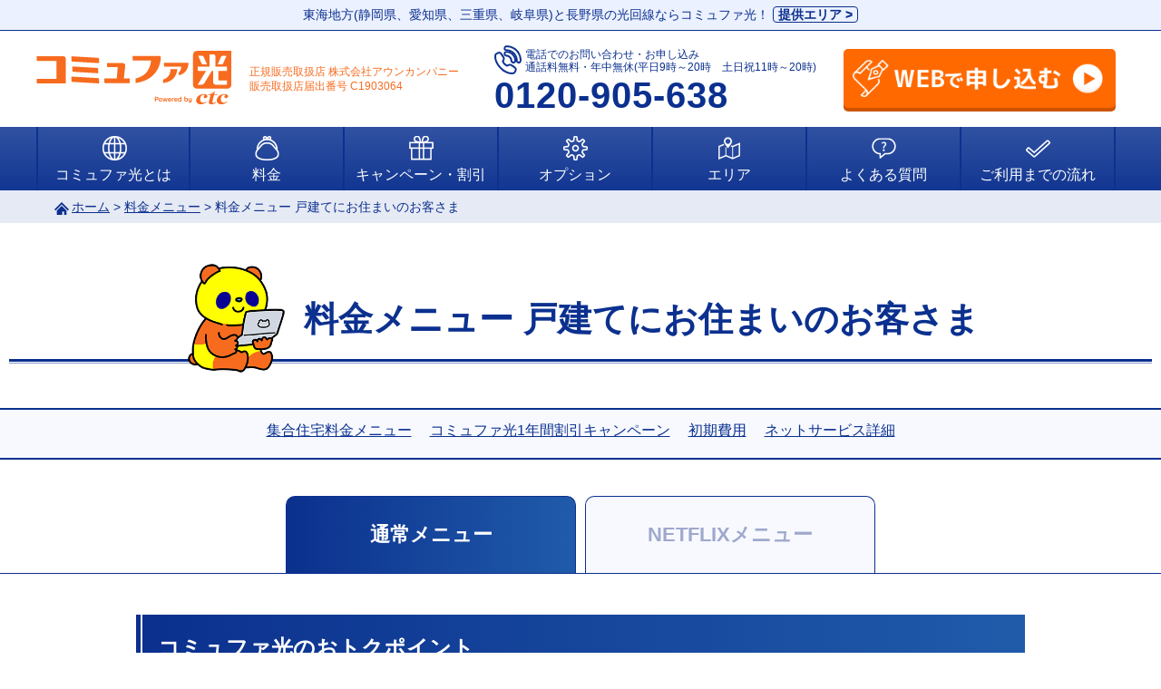

--- FILE ---
content_type: text/html; charset=UTF-8
request_url: https://aun-company.com/commufa/fee/home.php?=1
body_size: 43163
content:

<!doctype html>
<html lang="ja">
<head>
<meta charset="utf-8">
<meta http-equiv="X-UA-Compatible" content="IE=edge">
<meta name="viewport" content="width=device-width,initial-scale=1">
<meta name="format-detection" content="telephone=no">


<title>料金メニュー 戸建てにお住まいのお客さま | 東海地方・長野県のインターネット光回線</title>
<meta name="description" content="東海地方・長野県の光回線インターネットならコミュファ光！コミュファ光なら「快適」「おトク」「安心」にインターネットが使えます。当社からお申し込みならキャンペーンで特典最大140,760円！料金メニュー 戸建てにお住まいのお客さまについてのページです。">

<meta name="author" content="株式会社アウンカンパニー">
		<link rel="canonical" href="http://aun-company.com/commufa/fee/home.php">


<link rel="icon" href="/commufa/favicon.ico">
<link rel="apple-touch-icon" sizes="180x180" href="/commufa/apple-touch-icon-180×180.png">
<!-- ogp Meta Tags -->
<meta property="og:url" content="https://aun-company.com/commufa/fee/home.php?=1">
<meta property="og:type" content="article">
<meta property="og:title" content="料金メニュー 戸建てにお住まいのお客さま | 東海地方・長野県のインターネット光回線">
<meta property="og:description" content="東海地方・長野県の光回線インターネットならコミュファ光！コミュファ光なら「快適」「おトク」「安心」にインターネットが使えます。当社からお申し込みならキャンペーンで特典最大140,760円！料金メニュー 戸建てにお住まいのお客さまについてのページです。">
<meta property="og:image" content="https://aun-company.com/commufa/common/img/main_pc.png">
<!-- Twitter Meta Tags -->
<meta name="twitter:card" content="summary_large_image">
<meta name="twitter:title" content="料金メニュー 戸建てにお住まいのお客さま | 東海地方・長野県のインターネット光回線">
<meta name="twitter:description" content="東海地方・長野県の光回線インターネットならコミュファ光！コミュファ光なら「快適」「おトク」「安心」にインターネットが使えます。当社からお申し込みなら特典最大140,760円！料金メニュー 戸建てにお住まいのお客さまについてのページです。">
<meta name="twitter:image" content="https://aun-company.com/commufa/common/img/main_pc.png">

<meta http-equiv='x-dns-prefetch-control' content='on'>
<link rel="preconnect dns-prefetch" href="//www.google.com">
<link rel="preconnect dns-prefetch" href="//www.googletagmanager.com">
<link rel="preconnect dns-prefetch" href="//www.google-analytics.com">
<link rel="preconnect dns-prefetch" href="//www.clarity.ms">
<link rel="preconnect dns-prefetch" href="//www.doubleclickbygoogle.com">
<link rel="preconnect dns-prefetch" href="//bingads.microsoft.com">


<!-- Google Tag Manager -->
<script>(function(w,d,s,l,i){w[l]=w[l]||[];w[l].push({'gtm.start':
new Date().getTime(),event:'gtm.js'});var f=d.getElementsByTagName(s)[0],
j=d.createElement(s),dl=l!='dataLayer'?'&l='+l:'';j.async=true;j.src=
'https://www.googletagmanager.com/gtm.js?id='+i+dl;f.parentNode.insertBefore(j,f);
})(window,document,'script','dataLayer','GTM-W7R369V');</script>
<!-- End Google Tag Manager -->


<!-- Google Tag Manager -->
<script>(function(w,d,s,l,i){w[l]=w[l]||[];w[l].push({'gtm.start':
new Date().getTime(),event:'gtm.js'});var f=d.getElementsByTagName(s)[0],
j=d.createElement(s),dl=l!='dataLayer'?'&l='+l:'';j.async=true;j.src=
'https://www.googletagmanager.com/gtm.js?id='+i+dl;f.parentNode.insertBefore(j,f);
})(window,document,'script','dataLayer','GTM-NRH2BFR');</script>
<!-- End Google Tag Manager -->


<!-- Google Tag Manager -->
<script>(function(w,d,s,l,i){w[l]=w[l]||[];w[l].push({'gtm.start':
new Date().getTime(),event:'gtm.js'});var f=d.getElementsByTagName(s)[0],
j=d.createElement(s),dl=l!='dataLayer'?'&l='+l:'';j.async=true;j.src=
'https://www.googletagmanager.com/gtm.js?id='+i+dl;f.parentNode.insertBefore(j,f);
})(window,document,'script','dataLayerCTC','GTM-5Q5F7BW');</script>
<!-- End Google Tag Manager -->

<!-- Google Tag Manager -->
<script>(function(w,d,s,l,i){w[l]=w[l]||[];w[l].push({'gtm.start':
new Date().getTime(),event:'gtm.js'});var f=d.getElementsByTagName(s)[0],
j=d.createElement(s),dl=l!='dataLayer'?'&l='+l:'';j.async=true;j.src=
'https://www.googletagmanager.com/gtm.js?id='+i+dl;f.parentNode.insertBefore(j,f);
})(window,document,'script','dataLayer','GTM-KBDLLVXH');</script>
<!-- End Google Tag Manager -->
<link rel="stylesheet" href="/commufa/common/css/common.css">

</head>

<!doctype html>
<html lang="ja">
<head>
</head>

<body>
<!-- Google Tag Manager (noscript) -->
<noscript><iframe src="https://www.googletagmanager.com/ns.html?id=GTM-W7R369V"
height="0" width="0" style="display:none;visibility:hidden"></iframe></noscript>
<!-- End Google Tag Manager (noscript) -->

<!-- Google Tag Manager (noscript) -->
<noscript><iframe src="https://www.googletagmanager.com/ns.html?id=GTM-NRH2BFR"
height="0" width="0" style="display:none;visibility:hidden"></iframe></noscript>
<!-- End Google Tag Manager (noscript) -->

<!-- Google Tag Manager (noscript) -->
<noscript><iframe src="https://www.googletagmanager.com/ns.html?id=GTM-5Q5F7BW"
height="0" width="0" style="display:none;visibility:hidden"></iframe></noscript>
<!-- End Google Tag Manager (noscript) -->

<!-- Google Tag Manager (noscript) -->
<noscript><iframe src="https://www.googletagmanager.com/ns.html?id=GTM-KBDLLVXH"
height="0" width="0" style="display:none;visibility:hidden"></iframe></noscript>
<!-- End Google Tag Manager (noscript) -->
<header class="">
	<div id="hd_top">
		<p class="txt_s" id="hd_top_company">
			<a href="/commufa/">
				<img alt="コミュファ光ロゴ" src="/commufa/common/img/logo.svg" width="300" height="84" class="logo">
			</a>
			<span class="pc tb company_name">
			正規販売取扱店 株式会社アウンカンパニー<br>
			販売取扱店届出番号 C1903064
			</span>
		</p>
				<div class="txt_s pc" id="hd_top_phone">
			<p class="flex">
				<img src="/commufa/common/img/tel.png" width="30" height="32" loading="lazy" alt="電話">
				<span class="exp">
				電話でのお問い合わせ・お申し込み<br>
				通話料無料・年中無休(平日9時～20時　土日祝11時～20時)<br>
				</span>
			</p>
			<span class="txt_l num">0120-905-638</span>
		</div>
		<a class="btn inc_img pc" href="/commufa/form">
			<img src="/commufa/common/img/btn.png" width="355" height="53" loading="lazy" alt="WEBで申し込む">
		</a>
		<a id="formlink" class="btn inc_img sp tb" href="/commufa/form">
			<img src="/commufa/common/img/nav_icon.png" width="822" height="232" loading="lazy" alt="WEBで申し込む">
		</a>
		<button id="menubtn" class="btn inc_img sp tb">
			<img src="/commufa/common/img/nav_icon.png" width="822" height="232" loading="lazy" alt="メニュー">
		</button>
			</div>
		<div id="hd_nav">
		<nav>
			<a href="/commufa/about">コミュファ光とは</a>
			<a href="/commufa/fee">料金</a>
			<a href="/commufa/campaign/">キャンペーン・割引</a>
			<a href="/commufa/option/">オプション</a>
			<a href="/commufa/area">エリア</a>
			<a href="/commufa/#top_faq">よくある質問</a>
			<a href="/commufa/#top_flow">ご利用までの流れ</a>
		</nav>
	</div>
	<p class="sp company_name">
		正規販売取扱店 株式会社アウンカンパニー 販売取扱店届出番号 C1903064
	</p>
			<p id="hd_area">
			東海地方<span class="tb pc">(静岡県、愛知県、三重県、岐阜県)</span>と長野県の光回線ならコミュファ光！
			<a href="/commufa/area">提供エリア &gt;</a>
		</p>
			<div id="breadcrumb">
				<div id="breadwrap">
				<a href="/commufa/">ホーム</a> > <a href="/commufa/fee/">料金メニュー</a> > 料金メニュー 戸建てにお住まいのお客さま</div></div></header>
<main class="max1000">
	<article>
		<section>
			<h1>
				料金メニュー 戸建てにお住まいのお客さま			</h1>
			<div class="minimenu">
	<ul>
				<li><a href="/commufa/fee/mansion.php">集合住宅料金メニュー</a>		<li><a href="/commufa/campaign/hikari_wari.php">コミュファ光1年間割引キャンペーン</a>
		<li><a href="/commufa/fee/initial_cost.php">初期費用</a>		<li><a href="/commufa/fee/net_service.php">ネットサービス詳細</a>	</ul>
</div>			<div class="tab center tab_3 border">
				<button id="normal_tab" class="selected">通常メニュー</button>
				<button id="netflix_tab" class="">NETFLIXメニュー</button>
			</div>
		</section>
		<section id="normal" class="tab_contents selected">
			<div class="inner">
				<h2>コミュファ光のおトクポイント</h2>
				
				<div class="ribbon ribbon-yellow">
					割引でおトク！
				</div>
				<div class="cp-color-box2 center" style="background-color:#fffddc; max-width:94%; border:solid 2px #2d4b99; box-shadow:5px 5px 0px #fffcc8;">
					<p class="bold" style="font-size:110%;">
						<span class="tag">コミュファ光1年間割引キャンペーン</span>
						<span class="tag">光電話特別割引キャンペーン</span><br class="u-sp u-tb">適用でおトク！
					</p>
					<div class="feetbl mansion" style="width:92%;">
						<div class="feetbl_line bg_lyl">
							<div class="feetbl_l">
								<img src="/commufa/common/img/fee_triple.png" width="562" height="181" loading="lazy" alt="光ネット・光電話・光テレビのセット料金" class="center" style="width:clamp(160px,90%,380px);">
								<span class="feetbl_l_name" style="font-size:clamp(6px, 10vw, 45px); margin-top:0.2em;">ホーム10G</span>
								<span>最大10Gbps</span>
							</div>
							<div class="feetbl_r">
								<span><span class="feetbl_r_dead">月額
								6,710円</span> <span class="feetbl_r_add">+通話料</span></span>
								<span class="feetbl_r_down">▼</span>
								<span class="tag">コミュファ光1年間割引キャンペーン</span>
								<span class="tag">光電話特別割引キャンペーン</span>
								<span class="tag">ギガトリプル割</span>
								<span class="feetbl_r_fee bold warifuki" style="position:relative;">
								<span class="getsugaku"><small>1年間</small><br>月額</span>
								<span class="txt_l">
								4,530								</span>円<sup style="position:absolute; right:0; top:0;">※</sup></span>
								<span class="feetbl_r_add">(2年目～
								6,710円 +通話料)</span>
							</div>
						</div>
					</div>
					<ul class="attention left">
						<li>スタート割/長期継続割引、ギガトリプル割およびコミュファ光1年間割引キャンペーン、光電話特別割引キャンペーンを適用した場合の料金となります。キャンペーンの適用には諸条件があります。詳しくは<a href="/commufa/campaign/hikari_wari.php">コミュファ光1年間割引キャンペーンページ</a>、<a href="/commufa/option/hikari_denwa.php#cp_tel1year">光電話特別割引キャンペーンページ</a>をご確認ください。</li>
					</ul>
				
				</div>
				
				<div class="ribbon ribbon-yellow">
					プロバイダ料金やオプションもコミコミでおトク
				</div>
				<p class="pt0">
					<img src="/commufa/common/img/fee_komikomi.png" width="967" height="338" loading="lazy" alt="プロバイダ料金やオプションもコミコミでおトク" class="center">
				</p>
				<p class="center"> コミュファはプロバイダとインターネット光回線、さらに光電話がセットでおトク。<br>
					Wi－Fiも標準提供！みんなセットだから、お申し込みもお支払いもまとめてかんたん・スムーズに！<br>
					（プロバイダはコミュファ光となります）
				</p>

				<h2>月額料金</h2>
				
				
								<div class="fee-common">
					
					<h3 id="triple_2nen" class="bg_lnv">光ネット・光電話・光テレビのセット料金</h3>
					<img src="/commufa/common/img/fee_triple.png" width="562" height="181" loading="lazy" alt="光ネット・光電話・光テレビのセット料金" class="center">
					<div class="feetbl">
						
						<div class="feetbl_line bg_lyl">
							<div class="feetbl_l">
								<span class="feetbl_l_head">
								<img src="/commufa/common/img/fee_icon_family.png" width="35" height="27" loading="lazy" alt="家族">
								家族みんなで使っても速い！</span>
								<span class="feetbl_l_name">ホーム10G</span>
								<span>最大10Gbps</span>
							</div>
							<div class="feetbl_r">
								<span><span class="feetbl_r_dead">月額
								6,710円</span> <span class="feetbl_r_add">+通話料</span></span>
								<span class="feetbl_r_down">▼</span>
								<span class="tag">コミュファ光1年間割引キャンペーン</span>
								<span class="tag">光電話特別割引キャンペーン</span>
								<span class="tag">ギガトリプル割</span>
								<span class="feetbl_r_fee bold warifuki" style="position:relative;">
								<span class="getsugaku"><small>1年間</small><br>月額</span>
								<span class="txt_l">
								4,530								</span>円</span>
								<span class="feetbl_r_add">(2年目～
								6,710円 +通話料)</span>
							</div>
						</div>
						
						<div class="feetbl_line bg_lyl">
							<div class="feetbl_l">
								<span class="feetbl_l_head">
								<img src="/commufa/common/img/fee_icon_movie.png" width="35" height="25" loading="lazy" alt="動画">
								動画もサクサク快適視聴！</span>
								<span class="feetbl_l_name">ホーム1G</span>
								<span>最大1Gbps</span>
							</div>
							<div class="feetbl_r">
								<span><span class="feetbl_r_dead">月額
								5,940円</span> <span class="feetbl_r_add">+通話料</span></span>
								<span class="feetbl_r_down">▼</span>
								<span class="tag">コミュファ光1年間割引キャンペーン</span>
								<span class="tag">光電話特別割引キャンペーン</span>
								<span class="tag">ギガトリプル割</span>
								<span class="feetbl_r_fee bold warifuki" style="position:relative;">
								<span class="getsugaku"><small>1年間</small><br>月額</span>
								<span class="txt_l">
								3,530								</span>円</span>
								<span class="feetbl_r_add">(2年目～
								5,940円 +通話料)</span>
							</div>
						</div>
						<div class="feetbl_line">
							<div class="feetbl_l">
								<span class="feetbl_l_name">ホーム30M</span>
								<span class="bold">最大30Mbps</span>
							</div>
							<div class="feetbl_r">
								<span class="feetbl_r_fee bold">月額<span class="txt_l">
								5,247								</span>円</span>
								<span class="feetbl_r_add">+通話料</span>
							</div>
						</div>
					</div>
					<ul class="attention">
						<li>スタート割/長期継続割引、ギガトリプル割およびコミュファ光1年間割引キャンペーン、光電話特別割引キャンペーンを適用した場合の料金となります。キャンペーンの適用には諸条件があります。詳しくは<a href="/commufa/campaign/hikari_wari.php">コミュファ光1年間割引キャンペーンページ</a>、<a href="/commufa/option/hikari_denwa.php#cp_tel1year">光電話特別割引キャンペーンページ</a>をご確認ください。</li>
						<li>コミュファ光電話のご利用には、コミュファ光ネットのご契約が必要です。</li>
						<li>光電話は、通話料およびユニバーサルサービス料、電話リレーサービス料が別途必要となります。</li>
						<li>コミュファ光テレビのご利用には、コミュファ光ネットとコミュファ光電話のご契約が必要です。</li>
					</ul>
					
					<h3 id="double_2nen" class="bg_lnv">光ネット・光電話のセット料金</h3>
					<img src="/commufa/common/img/fee_double.png" width="351" height="179" loading="lazy" alt="光ネット・光電話のセット料金" class="center">
					
					<div class="feetbl">
						<div class="feetbl_line bg_lyl">
							<div class="feetbl_l">
								<span class="feetbl_l_head">
								<img src="/commufa/common/img/fee_icon_family.png" width="35" height="27" loading="lazy" alt="家族">
								家族みんなで使っても速い！</span>
								<span class="feetbl_l_name">ホーム10G</span>
								<span>最大10Gbps</span>
							</div>
							<div class="feetbl_r">
								<span><span class="feetbl_r_dead">月額
								6,490円</span> <span class="feetbl_r_add">+通話料</span></span>
								<span class="feetbl_r_down">▼</span>
								<span class="tag">コミュファ光1年間割引キャンペーン</span>
								<span class="tag">光電話特別割引キャンペーン</span>
								<span class="feetbl_r_fee bold warifuki" style="position:relative;">
								<span class="getsugaku"><small>1年間</small><br>月額</span>
								<span class="txt_l">
								4,310								</span>円</span>
								<span class="feetbl_r_add">(2年目～
								6,490円 +通話料)</span>
							</div>
						</div>
						
						<div class="feetbl_line bg_lyl">
							<div class="feetbl_l">
								<span class="feetbl_l_head">
								<img src="/commufa/common/img/fee_icon_movie.png" width="35" height="25" loading="lazy" alt="動画">
								動画もサクサク快適視聴！</span>
								<span class="feetbl_l_name">ホーム1G</span>
								<span>最大1Gbps</span>
							</div>
							<div class="feetbl_r">
								<span><span class="feetbl_r_dead">月額
								5,720円</span> <span class="feetbl_r_add">+通話料</span></span>
								<span class="feetbl_r_down">▼</span>
								<span class="tag">コミュファ光1年間割引キャンペーン</span>
								<span class="tag">光電話特別割引キャンペーン</span>
								<span class="feetbl_r_fee bold warifuki" style="position:relative;">
								<span class="getsugaku"><small>1年間</small><br>月額</span>
								<span class="txt_l">
								3,310								</span>円</span>
								<span class="feetbl_r_add">(2年目～
								5,720円 +通話料)</span>
							</div>
						</div>
						
						<div class="feetbl_line">
							<div class="feetbl_l">
								<span class="feetbl_l_name">ホーム30M</span>
								<span class="bold">最大30Mbps</span>
							</div>
							<div class="feetbl_r">
								<span class="feetbl_r_fee bold">月額<span class="txt_l">
								4,741								</span>円</span>
								<span class="feetbl_r_add">+通話料</span>
							</div>
						</div>
					</div>
					<ul class="attention">
						<li>スタート割/長期継続割引、ギガトリプル割およびコミュファ光1年間割引キャンペーン、光電話特別割引キャンペーンを適用した場合の料金となります。キャンペーンの適用には諸条件があります。詳しくは<a href="/commufa/campaign/hikari_wari.php">コミュファ光1年間割引キャンペーンページ</a>、<a href="/commufa/option/hikari_denwa.php#cp_tel1year">光電話特別割引キャンペーンページ</a>をご確認ください。</li>
						<li>コミュファ光電話のご利用には、コミュファ光ネットのご契約が必要です。</li>
						<li>光電話は、通話料およびユニバーサルサービス料、電話リレーサービス料が別途必要となります。</li>
					</ul>
					
					<h3 id="net_2nen" class="bg_lnv">光ネットのみの料金</h3>
					<img src="/commufa/common/img/fee_net.png" width="138" height="180" loading="lazy" alt="光ネットのみの料金" class="center">
					<div class="feetbl">
						
						<div class="feetbl_line bg_lyl">
							<div class="feetbl_l">
								<span class="feetbl_l_head">
								<img src="/commufa/common/img/fee_icon_family.png" width="35" height="27" loading="lazy" alt="家族">
								家族みんなで使っても速い！</span>
								<span class="feetbl_l_name">ホーム10G</span>
								<span>最大10Gbps</span>
							</div>
							<div class="feetbl_r">
								<span><span class="feetbl_r_dead">月額
								5,940円</span> <span class="feetbl_r_add"></span></span>
								<span class="feetbl_r_down">▼</span>
								<span class="tag">コミュファ光1年間割引キャンペーン</span>
								<span class="feetbl_r_fee bold warifuki" style="position:relative;">
								<span class="getsugaku"><small>1年間</small><br>月額</span>
								<span class="txt_l">
								3,980								</span>円</span>
								<span class="feetbl_r_add">(2年目～
								5,940円 +通話料)</span>
							</div>
						</div>
						
						<div class="feetbl_line bg_lyl">
							<div class="feetbl_l">
								<span class="feetbl_l_head">
								<img src="/commufa/common/img/fee_icon_movie.png" width="35" height="25" loading="lazy" alt="動画">
								動画もサクサク快適視聴！</span>
								<span class="feetbl_l_name">ホーム1G</span>
								<span>最大1Gbps</span>
							</div>
							<div class="feetbl_r">
								<span><span class="feetbl_r_dead">月額
								5,170円</span> <span class="feetbl_r_add"></span></span>
								<span class="feetbl_r_down">▼</span>
								<span class="tag">コミュファ光1年間割引キャンペーン</span>
								<span class="feetbl_r_fee bold warifuki" style="position:relative;">
								<span class="getsugaku"><small>1年間</small><br>月額</span>
								<span class="txt_l">
								2,980								</span>円</span>
								<span class="feetbl_r_add">(2年目～
								5,170円 +通話料)</span>
							</div>
						</div>
						<div class="feetbl_line">
							<div class="feetbl_l">
								<span class="feetbl_l_name">ホーム30M</span>
								<span class="bold">最大30Mbps</span>
							</div>
							<div class="feetbl_r">
								<span class="feetbl_r_fee bold">月額<span class="txt_l">
								4,191								</span>円</span>
								<span class="feetbl_r_add"></span>
							</div>
						</div>
					</div>
					<ul class="attention">
						<li>スタート割/長期継続割引、ギガトリプル割およびコミュファ光1年間割引キャンペーン、光電話特別割引キャンペーンを適用した場合の料金となります。キャンペーンの適用には諸条件があります。詳しくは<a href="/commufa/campaign/hikari_wari.php">コミュファ光1年間割引キャンペーンページ</a>、<a href="/commufa/option/hikari_denwa.php#cp_tel1year">光電話特別割引キャンペーンページ</a>をご確認ください。</li>
					</ul>
				</div><!--.fee-common-->
								
				
			</div>
		</section>
		<section id="netflix" class="tab_contents ">
			<div class="inner">
				<h2>コミュファ光Netflixパック</h2>
				
				<div class="ribbon ribbon-yellow">
					割引でおトク！
				</div>
				<div class="cp-color-box2 center mt30" style="background-color:#fffddc; max-width:94%; border:solid 2px #2d4b99; box-shadow:5px 5px 0px #fffcc8;">
					<p class="bold" style="font-size:110%;">
						<span class="tag">コミュファ光1年間割引キャンペーン</span>
						<span class="tag">光電話特別割引キャンペーン</span><br class="u-sp u-tb">適用でおトク！
					</p>
					<div class="feetbl mansion" style="width:92%;">
						<div class="feetbl_line bg_lyl">
							<div class="feetbl_l">
								<img src="/commufa/common/img/fee_triple_nf.png" width="551" height="172" loading="lazy" alt="光ネット・光電話・光テレビ・NETFLIXのセット料金" class="center" style="width:clamp(160px,90%,380px);">
								<span class="feetbl_l_name" style="font-size:clamp(6px, 10vw, 45px); margin-top:0.2em;">ホーム10G</span>
								<span>最大10Gbps</span>
							</div>
							<div class="feetbl_r">
								<span><span class="feetbl_r_dead">月額
								8,190円</span> <span class="feetbl_r_add">+通話料</span></span>
								<span class="feetbl_r_down">▼</span>
								<span class="tag">コミュファ光1年間割引キャンペーン</span>
								<span class="tag">光電話特別割引キャンペーン</span>
								<span class="tag">ギガトリプル割</span>
								<span class="feetbl_r_fee bold warifuki" style="position:relative;">
								<span class="getsugaku"><small>1年間</small><br>月額</span>
								<span class="txt_l">
								6,010								</span>円<sup style="position:absolute; right:0; top:0;">※</sup></span>
								<span class="feetbl_r_add">(2年目～
								8,190円 +通話料)</span>
							</div>
						</div>
					</div>
					<ul class="attention left">
						<li>スタート割/長期継続割引、ギガトリプル割およびコミュファ光1年間割引キャンペーン、光電話特別割引キャンペーンを適用した場合の料金となります。キャンペーンの適用には諸条件があります。詳しくは<a href="/commufa/campaign/hikari_wari.php">コミュファ光1年間割引キャンペーンページ</a>、<a href="/commufa/option/hikari_denwa.php#cp_tel1year">光電話特別割引キャンペーンページ</a>をご確認ください。</li>
					</ul>
				</div>
				<p class="center"> コミュファ光とNetflixのスタンダードプランがセットになった「コミュファ光Netflixパック」が登場！<br>
					セットのご利用で、単独のご利用よりも毎月110円おトクに！<sup>※</sup><br>
				</p>
				<ul class="attention">
					<li>10ギガメニュー＋Netflixスタンダードプランの場合
					<li>Netflix サービスの適用プランはスタンダードプランとなります。Netflixパックプレミアムオプションはスタンダードプランに月額＋700円でご利用いただけます。
				</ul>
				
				<div class="ribbon ribbon-yellow">
					プロバイダ料金やオプションもコミコミでおトク
				</div>
				<p class="center pt0"> コミュファはプロバイダとインターネット光回線、さらに光電話・光テレビがセットでおトク。<br>
					Wi-Fiも標準提供！みんなセットだから、お申し込みもお支払いもまとめてかんたん・スムーズに！<br>
					<span class="txt_s">（プロバイダはコミュファ光となります）</span>
				</p>
				<div class="ribbon ribbon-yellow">
					合わせておトクなキャンペーン
				</div>
				<p class="center pt0">
					コミュファ光では、Netflixパックと合わせておトクになるキャンペーンを実施中です！<br>
					<a class="bold" href="/commufa/campaign/entame-set.php">エンタメセット割 ＞</a>　
					<a class="bold" href="/commufa/campaign/option-start.php">オプションスタートキャンペーン ＞</a>
				</p>
				
				
				<h2>月額料金</h2>
				
								<div class="fee-common">
					<h3 id="triple_nf" class="bg_lnv">光ネット・光電話・光テレビ・Netflixのセット料金</h3>
					<img src="/commufa/common/img/fee_triple_nf.png" width="551" height="172" loading="lazy" alt="光ネット・光電話・光テレビ・NETFLIXのセット料金" class="center">
					<div class="feetbl">
						
						<div class="feetbl_line bg_lyl">
							<div class="feetbl_l">
								<span class="feetbl_l_head">
								<img src="/commufa/common/img/fee_icon_family.png" width="35" height="27" loading="lazy" alt="家族">
								家族みんなで使っても速い！</span>
								<span class="feetbl_l_name">ホーム10G</span>
								<span>最大10Gbps</span>
							</div>
							<div class="feetbl_r">
								<span><span class="feetbl_r_dead">月額
								8,190円</span> <span class="feetbl_r_add">+通話料</span></span>
								<span class="feetbl_r_down">▼</span>
								<span class="tag">コミュファ光1年間割引キャンペーン</span>
								<span class="tag">光電話特別割引キャンペーン</span>
								<span class="tag">ギガトリプル割</span>
								<span class="feetbl_r_fee bold warifuki" style="position:relative;">
								<span class="getsugaku"><small>1年間</small><br>月額</span>
								<span class="txt_l">
								6,010								</span>円</span>
								<span class="feetbl_r_add">(2年目～
								8,190円 +通話料)</span>
							</div>
						</div>
						
						<div class="feetbl_line bg_lyl">
							<div class="feetbl_l">
								<span class="feetbl_l_head">
								<img src="/commufa/common/img/fee_icon_movie.png" width="35" height="25" loading="lazy" alt="動画">
								動画もサクサク快適視聴！</span>
								<span class="feetbl_l_name">ホーム1G</span>
								<span>最大1Gbps</span>
							</div>
							<div class="feetbl_r">
								<span><span class="feetbl_r_dead">月額
								7,475円</span> <span class="feetbl_r_add">+通話料</span></span>
								<span class="feetbl_r_down">▼</span>
								<span class="tag">コミュファ光1年間割引キャンペーン</span>
								<span class="tag">光電話特別割引キャンペーン</span>
								<span class="tag">ギガトリプル割</span>
								<span class="feetbl_r_fee bold warifuki" style="position:relative;">
								<span class="getsugaku"><small>1年間</small><br>月額</span>
								<span class="txt_l">
								5,065								</span>円</span>
								<span class="feetbl_r_add">(2年目～
								7,475円 +通話料)</span>
							</div>
						</div>
						
						<div class="feetbl_line">
							<div class="feetbl_l">
								<span class="feetbl_l_name">ホーム30M</span>
								<span class="bold">最大30Mbps</span>
							</div>
							<div class="feetbl_r">
								<span class="feetbl_r_fee bold">月額<span class="txt_l">
								6,782								</span>円</span>
								<span class="feetbl_r_add">+通話料</span>
							</div>
						</div>
					</div>
					<ul class="attention">
						<li>上記金額はNetflixセット割引適用後の料金です。</li>
						<li>スタート割/長期継続割引、ギガトリプル割およびコミュファ光1年間割引キャンペーン、光電話特別割引キャンペーンを適用した場合の料金となります。キャンペーンの適用には諸条件があります。詳しくは<a href="/commufa/campaign/hikari_wari.php">コミュファ光1年間割引キャンペーンページ</a>、<a href="/commufa/option/hikari_denwa.php#cp_tel1year">光電話特別割引キャンペーンページ</a>をご確認ください。</li>
						<li>コミュファ光電話のご利用には、コミュファ光ネットのご契約が必要です。</li>
						<li>光電話は、通話料およびユニバーサルサービス料、電話リレーサービス料が別途必要となります。</li>
						<li>コミュファ光テレビのご利用には、コミュファ光ネットとコミュファ光電話のご契約が必要です。</li>
					</ul>
					
					<h3 id="double_nf" class="bg_lnv">光ネット・光電話・Netflixのセット料金</h3>
					<img src="/commufa/common/img/fee_double_nf.png" width="562" height="181" loading="lazy" alt="光ネット・光電話・Netflixのセット料金" class="center">
					<div class="feetbl">
						<div class="feetbl_line bg_lyl">
							<div class="feetbl_l">
								<span class="feetbl_l_head">
								<img src="/commufa/common/img/fee_icon_family.png" width="35" height="27" loading="lazy" alt="家族">
								家族みんなで使っても速い！</span>
								<span class="feetbl_l_name">ホーム10G</span>
								<span>最大10Gbps</span>
							</div>
							<div class="feetbl_r">
								<span><span class="feetbl_r_dead">月額
								7,970円</span> <span class="feetbl_r_add">+通話料</span></span>
								<span class="feetbl_r_down">▼</span>
								<span class="tag">コミュファ光1年間割引キャンペーン</span>
								<span class="tag">光電話特別割引キャンペーン</span>
								<span class="feetbl_r_fee bold warifuki" style="position:relative;">
								<span class="getsugaku"><small>1年間</small><br>月額</span>
								<span class="txt_l">
								5,790								</span>円</span>
								<span class="feetbl_r_add">(2年目～
								7,970円 +通話料)</span>
							</div>
						</div>
						
						<div class="feetbl_line bg_lyl">
							<div class="feetbl_l">
								<span class="feetbl_l_head">
								<img src="/commufa/common/img/fee_icon_movie.png" width="35" height="25" loading="lazy" alt="動画">
								動画もサクサク快適視聴！</span>
								<span class="feetbl_l_name">ホーム1G</span>
								<span>最大1Gbps</span>
							</div>
							<div class="feetbl_r">
								<span><span class="feetbl_r_dead">月額
								7,255円</span> <span class="feetbl_r_add">+通話料</span></span>
								<span class="feetbl_r_down">▼</span>
								<span class="tag">コミュファ光1年間割引キャンペーン</span>
								<span class="tag">光電話特別割引キャンペーン</span>
								<span class="feetbl_r_fee bold warifuki" style="position:relative;">
								<span class="getsugaku"><small>1年間</small><br>月額</span>
								<span class="txt_l">
								4,845								</span>円</span>
								<span class="feetbl_r_add">(2年目～
								7,255円 +通話料)</span>
							</div>
						</div>
						
						<div class="feetbl_line">
							<div class="feetbl_l">
								<span class="feetbl_l_name">ホーム30M</span>
								<span class="bold">最大30Mbps</span>
							</div>
							<div class="feetbl_r">
								<span class="feetbl_r_fee bold">月額<span class="txt_l">
								6,276								</span>円</span>
								<span class="feetbl_r_add">+通話料</span>
							</div>
						</div>
					</div>
					<ul class="attention">
						<li>上記金額はNetflixセット割引適用後の料金です。</li>
						<li>スタート割/長期継続割引、ギガトリプル割およびコミュファ光1年間割引キャンペーン、光電話特別割引キャンペーンを適用した場合の料金となります。キャンペーンの適用には諸条件があります。詳しくは<a href="/commufa/campaign/hikari_wari.php">コミュファ光1年間割引キャンペーンページ</a>、<a href="/commufa/option/hikari_denwa.php#cp_tel1year">光電話特別割引キャンペーンページ</a>をご確認ください。</li>
						<li>コミュファ光電話のご利用には、コミュファ光ネットのご契約が必要です。</li>
						<li>光電話は、通話料およびユニバーサルサービス料、電話リレーサービス料が別途必要となります。</li>
					</ul>
					
					<h3 id="net_nf" class="bg_lnv">光ネット・Netflixのセット料金</h3>
					<img src="/commufa/common/img/fee_nf.png" width="350" height="182" loading="lazy" alt="光ネット・Netflixのセット料金" class="center">
					<div class="feetbl">
						
						<div class="feetbl_line bg_lyl">
							<div class="feetbl_l">
								<span class="feetbl_l_head">
								<img src="/commufa/common/img/fee_icon_family.png" width="35" height="27" loading="lazy" alt="家族">
								家族みんなで使っても速い！</span>
								<span class="feetbl_l_name">ホーム10G</span>
								<span>最大10Gbps</span>
							</div>
							<div class="feetbl_r">
								<span><span class="feetbl_r_dead">月額
								7,420円</span> <span class="feetbl_r_add"></span></span>
								<span class="feetbl_r_down">▼</span>
								<span class="tag">コミュファ光1年間割引キャンペーン</span>
								<span class="feetbl_r_fee bold warifuki" style="position:relative;">
								<span class="getsugaku"><small>1年間</small><br>月額</span>
								<span class="txt_l">
								5,460								</span>円</span>
								<span class="feetbl_r_add">(2年目～
								7,420円 +通話料)</span>
							</div>
						</div>
						
						<div class="feetbl_line bg_lyl">
							<div class="feetbl_l">
								<span class="feetbl_l_head">
								<img src="/commufa/common/img/fee_icon_movie.png" width="35" height="25" loading="lazy" alt="動画">
								動画もサクサク快適視聴！</span>
								<span class="feetbl_l_name">ホーム1G</span>
								<span>最大1Gbps</span>
							</div>
							<div class="feetbl_r">
								<span><span class="feetbl_r_dead">月額
								6,705円</span> <span class="feetbl_r_add"></span></span>
								<span class="feetbl_r_down">▼</span>
								<span class="tag">コミュファ光1年間割引キャンペーン</span>
								<span class="feetbl_r_fee bold warifuki" style="position:relative;">
								<span class="getsugaku"><small>1年間</small><br>月額</span>
								<span class="txt_l">
								4,515								</span>円</span>
								<span class="feetbl_r_add">(2年目～
								6,705円 +通話料)</span>
							</div>
						</div>
						
						<div class="feetbl_line">
							<div class="feetbl_l">
								<span class="feetbl_l_name">ホーム30M</span>
								<span class="bold">最大30Mbps</span>
							</div>
							<div class="feetbl_r">
								<span class="feetbl_r_fee bold">月額<span class="txt_l">
								5,726								</span>円</span>
								<span class="feetbl_r_add"></span>
							</div>
						</div>
					</div>
					<ul class="attention">
						<li>上記金額はNetflixセット割引適用後の料金です。</li>
						<li>スタート割/長期継続割引、ギガトリプル割およびコミュファ光1年間割引キャンペーン、光電話特別割引キャンペーンを適用した場合の料金となります。キャンペーンの適用には諸条件があります。詳しくは<a href="/commufa/campaign/hikari_wari.php">コミュファ光1年間割引キャンペーンページ</a>、<a href="/commufa/option/hikari_denwa.php#cp_tel1year">光電話特別割引キャンペーンページ</a>をご確認ください。</li>
					</ul>
					
					<h2>Netflixセット割引</h2>
					<p>Netflixパックをお申し込みで<span class="or bold">月額料金が割引</span>されます。<br>
					割引金額はご加入のメニューにより異なります。<br>
					・10ギガメニュー+Netflixスタンダードプラン：<span class="u-text-bold u-text-vivid">110円</span><br>
					・10ギガメニュー+Netflixプレミアムプラン：<span class="u-text-bold u-text-vivid">165円</span><br>
					・10ギガメニュー以外+Netflixスタンダードプラン：<span class="u-text-bold u-text-vivid">55円</span><br>
					・10ギガメニュー以外+Netflixプレミアムプラン：<span class="u-text-bold u-text-vivid">55円</span>
					</p>
				</div><!--.fee-common-->
								
				
				<h2> プレミアムプランならUHD 4K視聴可能 </h2>
				<div>
					<figure class="picture center">
						<img src="/commufa/common/img/fee_nf_premium_sp.png" width="762" height="249" loading="lazy" class="sp" alt="更に便利、更に高画質">
						<img src="/commufa/common/img/fee_nf_premium.png" width="910" height="250" loading="lazy" class="pc tb" alt="更に便利、更に高画質">
					</figure>
					<!--pic-->
				</div>
				<p> プレミアムプランならUHD 4K(超高画質)動画が視聴可能！<br>
					さらに同時に視聴可能な画面数、ダウンロードに使用可能なスマートフォンまたはタブレットの数も増えて便利！ </p>
				<table class="center res">
					<tr>
						<th>月額料金</th>
						<td>Netflixスタンダードプラン料金<br>
							<span class="txt_l bold or">+700円</span></td>
					</tr>
				</table>
				<table class="center">
					<tr>
						<th></th>
						<th>スタンダード</th>
						<th>プレミアム</th>
					</tr>
					<tr>
						<td>同時に視聴可能な画面数</td>
						<td>2</td>
						<td>4</td>
					</tr>
					<tr>
						<td>ダウンロードに使用可能なスマートフォンまたはタブレットの数</td>
						<td>2</td>
						<td>4</td>
					</tr>
					<tr>
						<td>映画やドラマが見放題</td>
						<td>○</td>
						<td>○</td>
					</tr>
					<tr>
						<td>PC、テレビ、スマートフォン、タブレットで視聴</td>
						<td>○</td>
						<td>○</td>
					</tr>
					<tr>
						<td>HD視聴</td>
						<td>○</td>
						<td>○</td>
					</tr>
					<tr>
						<td>UHD 4K(超高画質)視聴</td>
						<td>×</td>
						<td>○</td>
					</tr>
				</table>
			</div>
		</section>
		<section>
			<div class="inner">
				<h2>コミュファ光、安心サポートPlus、スタート割同時申し込みでネットとテレビの工事費無料！</h2>
				<p> 安心サポートPlusは、お客さまのインターネットやパソコン周りを一括サポート、安心を提供する定額制
					サービスです。コミュファ光、安心サポートPlus、スタート割同時申し込みでネットとテレビの工事費無料！<br>
					<a href="/commufa/option/anshin_support_plus.php">
						「安心サポートPlus」の詳細を見る
					</a>
					<br>
					<a href="/commufa/campaign/start_wari.php">
						「スタート割」の詳細を見る
					</a>
				</p>
				<ul class="attention">
					<li>工事費無料は、12月29日から1月3日までの間は対象外となります。また、午前9時から午後5時の間に工事を行う必要があります。追加工事が必要な場合には、別途工事費（訪問Wサポート）が必要です。
					<li>土日祝日および年末年始（12月29日～1月3日）に光ネット新規開通工事を実施の場合、土日祝工事派遣料(3,300円)を光ネットサービス開始翌月に請求いたします。キャンペーン等で光ネット工事費が無料になった場合も、土日祝工事派遣料は発生いたします。
					<li>過去3カ月以内にコミュファ光サービスを解約された方が、同一設置場所で新規申込をした場合は対象外となる場合があります。
				</ul>
				
				<h2>コミュファ光1年間割引キャンペーン</h2>
				<p> 新規でNetflixパックを含む10ギガ、1ギガ、100メガメニューとスタート割をお申し込みで
					月額料金割引が適用されます。<br>
					<a href="/commufa/campaign/hikari_wari.php">
						「コミュファ光1年間割引キャンペーン」の詳細を見る
					</a>
				</p>
				<h2>トリプル割とは</h2>
				<p> 新規でNetflixパックを含む10ギガ、1ギガメニューで「光ネット」+「光電話」+「光テレビ」をお申し込みで <span class="or bold">月額料金から毎月286円</span>割引されます。<br>
				</p>
				
				<h2>初期費用</h2>
				<table class="res sp_center">
					<tr>
						<th>ネット回線工事費</th>
						<td>27,500円<br>
							<a href="/commufa/campaign/start_wari.php" class="syoki">
								スタート割対象メニューと「安心サポートPlus」同時申し込みで無料に！<br>
								キャンペーン詳細はこちら
							</a></td>
					</tr>
					<tr>
						<th>光テレビ工事費</th>
						<td>20,570円<br>
							<a href="/commufa/campaign/start_wari.php" class="syoki">
								スタート割対象メニューと「安心サポートPlus」同時申し込みで無料に！<br>
								キャンペーン詳細はこちら
							</a></td>
					</tr>
					<tr>
						<th>光電話工事費</th>
						<td>3,300円<br>
							<a href="/commufa/campaign/syokihiyou.php" class="syoki">
								初期費用0円キャンペーンで無料に！<br>
								キャンペーン詳細はこちら
							</a></td>
					</tr>
					<tr>
						<th>番号ポータビリティ<br class="pc">
							工事費</th>
						<td>2,200円<br>
							<a href="/commufa/campaign/syokihiyou.php" class="syoki">
								初期費用0円キャンペーンで無料に！<br>
								キャンペーン詳細はこちら
							</a>
							<ul class="attention">
								<li> プラスナンバーをご契約時に、1番号目の番号ポータビリティをキャンセルした場合、2番号目への割引は適用されません。</li>
							</ul></td>
					</tr>
					<tr>
						<th>契約事務手数料</th>
						<td>770円<br>
							<a href="/commufa/campaign/syokihiyou.php" class="syoki">
								初期費用0円キャンペーンで無料に！<br>
								キャンペーン詳細はこちら
							</a></td>
					</tr>
				</table>
				<ul class="attention">
					<li>上記金額以外にも初期費用が掛かる場合がございます。詳しくは「
						<a href="/commufa/fee/initial_cost.php">
							初期費用について
						</a>
						」をご覧ください。</li>
				</ul>
								<h2 id="highspeedarea">10ギガメニュー提供エリア</h2>
				<table class="res pref">
				<tr>
				<th>
					<img src="/commufa/common/img/pref_aichi.png" width="50" height="50" loading="lazy" alt="愛知県"><br class="pc tb">愛知県
				</th>
				<td>
					愛西市・愛知郡東郷町・海部郡大治町・海部郡蟹江町・海部郡飛島村・あま市・安城市・一宮市・稲沢市・犬山市・岩倉市・大府市・ 岡崎市・尾張旭市・春日井市・蒲郡市・刈谷市・北名古屋市・清須市・江南市・小牧市・新城市・瀬戸市・高浜市・知多郡阿久比町・ 知多郡武豊町・知多郡東浦町・知多郡美浜町・知多市・知立市・津島市・東海市・常滑市・豊明市・豊川市・豊田市・豊橋市・長久手市・ 名古屋市・西尾市・西春日井郡豊山町・日進市・丹羽郡大口町・丹羽郡扶桑町・額田郡幸田町・半田市・碧南市・みよし市・弥富市
				</td>
				</tr>
				<tr>
				<th>
					<img src="/commufa/common/img/pref_gifu.png" width="50" height="50" loading="lazy" alt="岐阜県"><br class="pc tb">岐阜県
				</th>
				<td>
					安八郡安八町・安八郡神戸町・揖斐郡揖斐川町・恵那市・大垣市・各務原市・可児市・加茂郡川辺町・加茂郡坂祝町・ 加茂郡富加町・加茂郡八百津町・岐阜市・郡上市・下呂市・高山市・多治見市・土岐市・中津川市・羽島郡笠松町・羽島郡岐南町・羽島市・飛騨市・瑞穂市・美濃加茂市・美濃市・本巣郡北方町・山県市
				</td>
				</tr>
				<tr>
				<th>
					<img src="/commufa/common/img/pref_mie.png" width="50" height="50" loading="lazy" alt="三重県"><br class="pc tb">三重県
				</th>
				<td>
					員弁郡東員町・いなべ市・亀山市・桑名市・鈴鹿市・多気郡多気町・津市・名張市・松阪市・三重郡朝日町・三重郡川越町・ 三重郡菰野町・四日市市・紀北町・尾鷲市
				</td>
				</tr>
				<tr>
				<th><img src="/commufa/common/img/pref_shizuoka.png" width="50" height="50" loading="lazy" alt="静岡県"><br class="pc tb">静岡県</th>
				<td>磐田市・掛川市・菊川市・湖西市・静岡市・島田市・周智郡森町・浜松市・袋井市・藤枝市・牧之原市・焼津市</td>
				</tr>
				<tr>
				<th><img src="/commufa/common/img/pref_nagano.png" width="50" height="50" loading="lazy" alt="長野県"><br class="pc tb">長野県</th>
				<td>安曇野市・木曽町・佐久市の一部・長野市の一部</td>
				</tr>
				</table>				<h2>注意事項</h2>
				<ul class="attention">
					<li>契約事務手数料（770円）等が別途必要です。</li>
					<li>コミュファ光テレビのご利用には、コミュファ光ネットとコミュファ光電話のご契約が必要です。</li>
					<li>宅内調査の結果、別途オプション工事費がかかる場合があります。詳しくはコミュファホームページをご確認ください。</li>
					<li>デジタル（地上/BS）放送に対応したテレビまたはチューナーが必要です。</li>
					<li>コミュファ光電話のご利用にはコミュファ光ネットのご契約が必要です。</li>
					<li>本サービスはベストエフォート型サービスです。記載の速度は技術規格上の最大値であり、実際の使用における一定の通信速度を保証するものではありません。また、お客さまのご利用機器、設定状況、LAN環境などにより、通信速度は異なります。</li>
					<li>通話料、ユニバーサルサービス料、電話リレーサービス料、オプション等は、別途料金が必要です。<br>
						<a class="exlink" href="https://www.commufa.jp/services/phone/charge/universal" rel="nofollow noopener" target="_blank">> ユニバーサルサービス制度について</a>  <a class="exlink" href="https://www.commufa.jp/services/phone/charge/telephonerelay" rel="nofollow noopener" target="_blank">> 電話リレーサービス制度について</a>
					</li>
					<li>解約時、契約解除料として各割引適用後の月額単月料金が必要です。</li>
					<li>工事費無料は、12月29日から1月3日までの間は対象外となります。また、午前9時から午後5時の間に工事を行う必要があります。追加工事が必要な場合には、別途工事費が必要です。</li>
					<li>土日祝日および年末年始(12月29日~1月3日)に光ネット新規開通工事を実施の場合、土日祝工事派遣料(3,300円)を光ネットサービス開始翌月に請求いたします。キャンペーン等で光ネット工事費が無料になった場合も、土日祝工事派遣料は発生いたします。</li>
					<li>安心サポートPlusは、最低利用期間(3カ月間)ご利用いただく必要があります。最低利用期間中に解約の場合は、契約解除料として880円をお支払いいただきます。</li>
					<li>安心サポートPlus月額料金３か月分(92日間)が無料となります。</li>
					<li>光テレビのご利用には、光ネットおよび光電話のご契約が必要です。デジタル（地上／ＢＳ）放送に対応したテレビまたはチューナーが必要です。光テレビのサービス提供は、愛知県、岐阜県、三重県（伊賀市、名張市を除く）、静岡県、長野県（松本市の一部、小布施町、軽井沢町、小諸市、箕輪町、御代田町を除く）の戸建住宅となります。</li>
					<li>光テレビの月額料金にはNHKや有料放送の放送受信料は含まれておりません。</li>
					<li>番号ポータビリティを行う場合は別途料金が必要です。</li>
					<li>移転時に撤去工事有無を選択いただきます。撤去工事有をご選択の場合、光ネットの撤去工事費13,200円および移転事務手数料770円を課金いたします。</li>
					<li>光テレビをご利用の場合は、移転時に撤去工事有無を選択いただきます。撤去工事ありの場合、光テレビの撤去工事費(18,700円)を課金いたします。</li>
					<li>
						<a class="exlink" href="https://www.commufa.jp/services/discount/cancelcost" rel="nofollow noopener" target="_blank">> 解約時における工事費請求額一覧</a>
					</li>
				</ul>
			</div>
		</section>
	</article>
</main>
<footer>
			<div id="ft_link">
			<div class="inner center">
				<img alt="さぁ、コミュファ光をはじめよう！" src="/commufa/common/img/panda1.png" class="panda">
				<h2 class="txt_l center">さぁ、コミュファ光をはじめよう！</h2>
				<div class="link">
	<div class="inner">
	<a class="btn gray inc_img" href="/commufa/fee/">
		<img src="/commufa/common/img/btn_fee.png" width="172" height="31" loading="lazy" alt="料金を確認する">
	</a>
	<a class="btn gray inc_img" href="/commufa/area/">
		<img src="/commufa/common/img/btn_area.png" width="192" height="31" loading="lazy" alt="エリアを確認する">
	</a>
	<div class="txt_s phone pc pt10">
		<div class="flex">
			<img src="/commufa/common/img/tel_w.png" width="35" height="37" loading="lazy" alt="電話">
			<span class="exp">
			電話でのお問い合わせ・お申し込み<br>
			通話無料・年中無休<br>
			平日9時～20時　土日祝11時～20時<br>
			</span>
		</div>
		<span class="txt_l num">0120-905-638</span>
	</div>
	<a class="btn inc_img phone sp tb" href="/commufa/form">
		<img src="/commufa/common/img/ft_btn_phone.png" width="220" height="150" loading="lazy" alt="電話で申し込む">
	</a>
	<a class="btn inc_img web" href="/commufa/form">
		<figure class="picture">
			<img src="/commufa/common/img/ft_btn_web.png" width="220" height="150" loading="lazy" class="sp tb" alt="WEBで申し込む"/>
			<img src="/commufa/common/img/btn.png" width="355" height="53" loading="lazy" class="pc" alt="WEBで申し込む">
		</figure><!--pic-->
	</a>
	</div>
</div>
			</div>
		</div>
				<p class="sp_left bg_lnv" style="padding: 10px;">
				<span class="txt_s">
					※表示価格は税込です。消費税の計算上、請求金額と異なる場合があります。
				</span>
		</p>
			
		<div id="ft_nav">
			<div class="inner">
				<div class="company">
					<img alt="コミュファ光ロゴ" src="/commufa/common/img/logo.svg" width="300" height="84">
					<img alt="ワイファイ君" src="/commufa/common/img/seasons/season2.png" width="200" height="225" loading="lazy">
					<p class="txt_s">
						正規販売取扱店 株式会社アウンカンパニー<br>
						販売取扱店届出番号 C1903064<br>
						<span style="width: 200px;display: inline-block">〒169-0075 東京都新宿区高田馬場4丁目40-11 高田馬場看山ビル9階</span><br>
						☎:0120-905-638					</p>
				</div>
				<dl class="ft_nav_link">
					<dt class="ball_line">サービス・料金</dt>
					<dd><a href="/commufa/">トップページ</a></dd>
					<dd><a href="/commufa/about">コミュファ光とは</a></dd>
					<dd><a href="/commufa/fee/net_service.php">サービス詳細</a></dd>
					<dd><a href="/commufa/fee/home.php">料金(戸建て)</a></dd>
					<dd><a href="/commufa/fee/mansion.php">料金(集合住宅)</a></dd>
					<dd><a href="/commufa/fee/initial_cost.php">初期費用</a></dd>
					<dd><a href="/commufa/area">対応エリア</a></dd>
					<dd><a href="/commufa/campaign/ponta.php">Pontaポイントがたまる・つかえる</a></dd>
				</dl>
				<dl class="ft_nav_link">
					<dt class="ball_line">キャンペーン・割引</dt>
					<dd><a href="/commufa/campaign/">キャンペーン・割引一覧</a></dd>
					<dd><a href="/commufa/campaign/original_cb.php">当社限定！キャッシュバックキャンペーン</a></dd>
					<dd><a href="/commufa/campaign/official_cb.php">50,000円還元キャンペーン</a></dd>
					<dd><a href="/commufa/campaign/jissitsu980.php">コミュファ光1年間980円キャンペーン</a></dd>
					<dd><a href="/commufa/campaign/web-cb.php">WEB限定キャッシュバックキャンペーン3</a></dd>
					<dd><a href="/commufa/campaign/official_cb_2.php">25,000円還元キャンペーン</a></dd>
					<dd><a href="/commufa/campaign/hikari_wari.php">コミュファ光1年間割引キャンペーン</a></dd>
					<dd><a href="/commufa/campaign/norikae_start.php">光乗りかえキャンペーン</a></dd>
					<dd><a href="/commufa/campaign/option-start.php">オプションスタートキャンペーン</a></dd>
					<dd><a href="/commufa/campaign/entame-set.php">エンタメセット割</a></dd>
					<dd><a href="/commufa/option/hikari_denwa.php#cp_tel1year">光電話特別割引キャンペーン</a></dd>
					<dd><a href="/commufa/campaign/au_smartvalue.php">auスマートバリュー</a></dd>
					<dd><a href="/commufa/campaign/uq.php">UQ mobile「自宅セット割」</a></dd>
					<dd><a href="/commufa/campaign/syokihiyou.php">初期費用0円キャンペーン</a></dd>
					<dd><a href="/commufa/campaign/start_wari.php">スタート割/長期継続割引 </a></dd>
					<dd><a href="/commufa/campaign/wifi.php">モバイルルーター無料レンタル</a></dd>
				</dl>
				<dl class="ft_nav_link">
					<dt class="ball_line">オプション</dt>
					<dd><a href="/commufa/option/">オプション一覧</a></dd>
					<dd><a href="/commufa/option/hikari_denwa.php">コミュファ光電話</a></dd>
					<dd><a href="/commufa/option/phoneoption.php">光電話付加サービス</a></dd>
					<dd><a href="/commufa/option/hikari_tv.php">コミュファ光テレビ</a></dd>
					<dd><a href="/commufa/option/unext.php">コミュファ光ビデオ（U－NEXT）</a></dd>
					<dd><a href="/commufa/option/netflix.php">コミュファ光Netflixパック</a></dd>
					<dd><a href="/commufa/option/hulu.php">Huluオプション</a></dd>
					<dd><a href="/commufa/option/ytp.php">YouTube Premium オプション</a></dd>
					<dd><a href="/commufa/option/dazn.php">コミュファ光DAZNオプション</a></dd>
					<dd><a href="/commufa/option/anshin_support_plus.php">安心サポートPlus</a></dd>
					<dd><a href="/commufa/option/gaming_custom.php">ゲーミングカスタム(ファストコネクト)</a></dd>
					<dd><a href="/commufa/option/wifi.php">コミュファ光 メッシュWi-Fi</a></dd>
					<dd><a href="/commufa/option/gigazou.php">コミュファモバイルケア&Wi-Fiスポット</a></dd>
					<dt class="ball_line">サポート</dt>
					<dd><a href="/commufa/#top_faq">よくある質問</a></dd>
					<dd><a href="/commufa/#top_flow">ご利用までの流れ</a></dd>
					<dt class="ball_line">その他</dt>
					<dd><a href="/commufa/review/">レビューを見る</a></dd>
									</dl>
				<!--<dl class="ft_nav_link">
				</dl>-->
			</div>
		</div>
	
			
		<div id="ft_last">
			<div class="inner">
				
								
				<ul class="ft_last_link">
					<li><a href="/commufa/company/">会社概要</a></li>
					<li><a href="/commufa/disclaimer/">免責事項</a></li>
					<li><a href="/commufa/notice/">注意事項</a></li>
					<li><a href="/commufa/privacy_policy/">プライバシーポリシー</a></li>
				</ul>
								
				<span id="copy">&copy;  コミュファお申し込みサイト<br class="sp">株式会社アウンカンパニー</span>
			</div>
							<a id="to_top" class="bold pc" href="#hd_top">
					<img src="/commufa/common/img/up.svg" alt="↑" width="30" height="30">TOP
				</a>
					</div>
	
				<div id="ft_btn" class="sp tb ">
			<a href="/commufa/fee" class="gray inc_img" id="ft_btn_fee">
				<figure class="picture">
					<img src="/commufa/common/img/nav_icon.png" width="822" height="232" loading="lazy" alt="料金を確認する">
				</figure><!--pic-->
			</a>
			<a href="/commufa/area" class="gray inc_img" id="ft_btn_area">
				<figure class="picture">
					<img src="/commufa/common/img/nav_icon.png" width="822" height="232" loading="lazy" alt="エリアを確認する">
				</figure><!--pic-->
			</a>
			<a class="inc_img" href="tel:0120-905-638" id="ft_btn_phone">
				<figure class="picture">
					<img src="/commufa/common/img/nav_icon.png" width="822" height="232" loading="lazy" alt="電話で申し込む">
				</figure><!--pic-->
			</a>
			<a class="inc_img" href="/commufa/form" id="ft_btn_web" style="">
				<picture>
					<source srcset="/commufa/common/img/nav_icon.png" media="(max-width: 400px)"/>
					<img src="/commufa/common/img/btn.png" alt="WEBで申し込む">
				</picture>
			</a>
		</div>
		</footer>

<script>
	/*! jQuery v3.6.0 | (c) OpenJS Foundation and other contributors | jquery.org/license */
!function(e,t){"use strict";"object"==typeof module&&"object"==typeof module.exports?module.exports=e.document?t(e,!0):function(e){if(!e.document)throw new Error("jQuery requires a window with a document");return t(e)}:t(e)}("undefined"!=typeof window?window:this,function(C,e){"use strict";var t=[],r=Object.getPrototypeOf,s=t.slice,g=t.flat?function(e){return t.flat.call(e)}:function(e){return t.concat.apply([],e)},u=t.push,i=t.indexOf,n={},o=n.toString,v=n.hasOwnProperty,a=v.toString,l=a.call(Object),y={},m=function(e){return"function"==typeof e&&"number"!=typeof e.nodeType&&"function"!=typeof e.item},x=function(e){return null!=e&&e===e.window},E=C.document,c={type:!0,src:!0,nonce:!0,noModule:!0};function b(e,t,n){var r,i,o=(n=n||E).createElement("script");if(o.text=e,t)for(r in c)(i=t[r]||t.getAttribute&&t.getAttribute(r))&&o.setAttribute(r,i);n.head.appendChild(o).parentNode.removeChild(o)}function w(e){return null==e?e+"":"object"==typeof e||"function"==typeof e?n[o.call(e)]||"object":typeof e}var f="3.6.0",S=function(e,t){return new S.fn.init(e,t)};function p(e){var t=!!e&&"length"in e&&e.length,n=w(e);return!m(e)&&!x(e)&&("array"===n||0===t||"number"==typeof t&&0<t&&t-1 in e)}S.fn=S.prototype={jquery:f,constructor:S,length:0,toArray:function(){return s.call(this)},get:function(e){return null==e?s.call(this):e<0?this[e+this.length]:this[e]},pushStack:function(e){var t=S.merge(this.constructor(),e);return t.prevObject=this,t},each:function(e){return S.each(this,e)},map:function(n){return this.pushStack(S.map(this,function(e,t){return n.call(e,t,e)}))},slice:function(){return this.pushStack(s.apply(this,arguments))},first:function(){return this.eq(0)},last:function(){return this.eq(-1)},even:function(){return this.pushStack(S.grep(this,function(e,t){return(t+1)%2}))},odd:function(){return this.pushStack(S.grep(this,function(e,t){return t%2}))},eq:function(e){var t=this.length,n=+e+(e<0?t:0);return this.pushStack(0<=n&&n<t?[this[n]]:[])},end:function(){return this.prevObject||this.constructor()},push:u,sort:t.sort,splice:t.splice},S.extend=S.fn.extend=function(){var e,t,n,r,i,o,a=arguments[0]||{},s=1,u=arguments.length,l=!1;for("boolean"==typeof a&&(l=a,a=arguments[s]||{},s++),"object"==typeof a||m(a)||(a={}),s===u&&(a=this,s--);s<u;s++)if(null!=(e=arguments[s]))for(t in e)r=e[t],"__proto__"!==t&&a!==r&&(l&&r&&(S.isPlainObject(r)||(i=Array.isArray(r)))?(n=a[t],o=i&&!Array.isArray(n)?[]:i||S.isPlainObject(n)?n:{},i=!1,a[t]=S.extend(l,o,r)):void 0!==r&&(a[t]=r));return a},S.extend({expando:"jQuery"+(f+Math.random()).replace(/\D/g,""),isReady:!0,error:function(e){throw new Error(e)},noop:function(){},isPlainObject:function(e){var t,n;return!(!e||"[object Object]"!==o.call(e))&&(!(t=r(e))||"function"==typeof(n=v.call(t,"constructor")&&t.constructor)&&a.call(n)===l)},isEmptyObject:function(e){var t;for(t in e)return!1;return!0},globalEval:function(e,t,n){b(e,{nonce:t&&t.nonce},n)},each:function(e,t){var n,r=0;if(p(e)){for(n=e.length;r<n;r++)if(!1===t.call(e[r],r,e[r]))break}else for(r in e)if(!1===t.call(e[r],r,e[r]))break;return e},makeArray:function(e,t){var n=t||[];return null!=e&&(p(Object(e))?S.merge(n,"string"==typeof e?[e]:e):u.call(n,e)),n},inArray:function(e,t,n){return null==t?-1:i.call(t,e,n)},merge:function(e,t){for(var n=+t.length,r=0,i=e.length;r<n;r++)e[i++]=t[r];return e.length=i,e},grep:function(e,t,n){for(var r=[],i=0,o=e.length,a=!n;i<o;i++)!t(e[i],i)!==a&&r.push(e[i]);return r},map:function(e,t,n){var r,i,o=0,a=[];if(p(e))for(r=e.length;o<r;o++)null!=(i=t(e[o],o,n))&&a.push(i);else for(o in e)null!=(i=t(e[o],o,n))&&a.push(i);return g(a)},guid:1,support:y}),"function"==typeof Symbol&&(S.fn[Symbol.iterator]=t[Symbol.iterator]),S.each("Boolean Number String Function Array Date RegExp Object Error Symbol".split(" "),function(e,t){n["[object "+t+"]"]=t.toLowerCase()});var d=function(n){var e,d,b,o,i,h,f,g,w,u,l,T,C,a,E,v,s,c,y,S="sizzle"+1*new Date,p=n.document,k=0,r=0,m=ue(),x=ue(),A=ue(),N=ue(),j=function(e,t){return e===t&&(l=!0),0},D={}.hasOwnProperty,t=[],q=t.pop,L=t.push,H=t.push,O=t.slice,P=function(e,t){for(var n=0,r=e.length;n<r;n++)if(e[n]===t)return n;return-1},R="checked|selected|async|autofocus|autoplay|controls|defer|disabled|hidden|ismap|loop|multiple|open|readonly|required|scoped",M="[\\x20\\t\\r\\n\\f]",I="(?:\\\\[\\da-fA-F]{1,6}"+M+"?|\\\\[^\\r\\n\\f]|[\\w-]|[^\0-\\x7f])+",W="\\["+M+"*("+I+")(?:"+M+"*([*^$|!~]?=)"+M+"*(?:'((?:\\\\.|[^\\\\'])*)'|\"((?:\\\\.|[^\\\\\"])*)\"|("+I+"))|)"+M+"*\\]",F=":("+I+")(?:\\((('((?:\\\\.|[^\\\\'])*)'|\"((?:\\\\.|[^\\\\\"])*)\")|((?:\\\\.|[^\\\\()[\\]]|"+W+")*)|.*)\\)|)",B=new RegExp(M+"+","g"),$=new RegExp("^"+M+"+|((?:^|[^\\\\])(?:\\\\.)*)"+M+"+$","g"),_=new RegExp("^"+M+"*,"+M+"*"),z=new RegExp("^"+M+"*([>+~]|"+M+")"+M+"*"),U=new RegExp(M+"|>"),X=new RegExp(F),V=new RegExp("^"+I+"$"),G={ID:new RegExp("^#("+I+")"),CLASS:new RegExp("^\\.("+I+")"),TAG:new RegExp("^("+I+"|[*])"),ATTR:new RegExp("^"+W),PSEUDO:new RegExp("^"+F),CHILD:new RegExp("^:(only|first|last|nth|nth-last)-(child|of-type)(?:\\("+M+"*(even|odd|(([+-]|)(\\d*)n|)"+M+"*(?:([+-]|)"+M+"*(\\d+)|))"+M+"*\\)|)","i"),bool:new RegExp("^(?:"+R+")$","i"),needsContext:new RegExp("^"+M+"*[>+~]|:(even|odd|eq|gt|lt|nth|first|last)(?:\\("+M+"*((?:-\\d)?\\d*)"+M+"*\\)|)(?=[^-]|$)","i")},Y=/HTML$/i,Q=/^(?:input|select|textarea|button)$/i,J=/^h\d$/i,K=/^[^{]+\{\s*\[native \w/,Z=/^(?:#([\w-]+)|(\w+)|\.([\w-]+))$/,ee=/[+~]/,te=new RegExp("\\\\[\\da-fA-F]{1,6}"+M+"?|\\\\([^\\r\\n\\f])","g"),ne=function(e,t){var n="0x"+e.slice(1)-65536;return t||(n<0?String.fromCharCode(n+65536):String.fromCharCode(n>>10|55296,1023&n|56320))},re=/([\0-\x1f\x7f]|^-?\d)|^-$|[^\0-\x1f\x7f-\uFFFF\w-]/g,ie=function(e,t){return t?"\0"===e?"\ufffd":e.slice(0,-1)+"\\"+e.charCodeAt(e.length-1).toString(16)+" ":"\\"+e},oe=function(){T()},ae=be(function(e){return!0===e.disabled&&"fieldset"===e.nodeName.toLowerCase()},{dir:"parentNode",next:"legend"});try{H.apply(t=O.call(p.childNodes),p.childNodes),t[p.childNodes.length].nodeType}catch(e){H={apply:t.length?function(e,t){L.apply(e,O.call(t))}:function(e,t){var n=e.length,r=0;while(e[n++]=t[r++]);e.length=n-1}}}function se(t,e,n,r){var i,o,a,s,u,l,c,f=e&&e.ownerDocument,p=e?e.nodeType:9;if(n=n||[],"string"!=typeof t||!t||1!==p&&9!==p&&11!==p)return n;if(!r&&(T(e),e=e||C,E)){if(11!==p&&(u=Z.exec(t)))if(i=u[1]){if(9===p){if(!(a=e.getElementById(i)))return n;if(a.id===i)return n.push(a),n}else if(f&&(a=f.getElementById(i))&&y(e,a)&&a.id===i)return n.push(a),n}else{if(u[2])return H.apply(n,e.getElementsByTagName(t)),n;if((i=u[3])&&d.getElementsByClassName&&e.getElementsByClassName)return H.apply(n,e.getElementsByClassName(i)),n}if(d.qsa&&!N[t+" "]&&(!v||!v.test(t))&&(1!==p||"object"!==e.nodeName.toLowerCase())){if(c=t,f=e,1===p&&(U.test(t)||z.test(t))){(f=ee.test(t)&&ye(e.parentNode)||e)===e&&d.scope||((s=e.getAttribute("id"))?s=s.replace(re,ie):e.setAttribute("id",s=S)),o=(l=h(t)).length;while(o--)l[o]=(s?"#"+s:":scope")+" "+xe(l[o]);c=l.join(",")}try{return H.apply(n,f.querySelectorAll(c)),n}catch(e){N(t,!0)}finally{s===S&&e.removeAttribute("id")}}}return g(t.replace($,"$1"),e,n,r)}function ue(){var r=[];return function e(t,n){return r.push(t+" ")>b.cacheLength&&delete e[r.shift()],e[t+" "]=n}}function le(e){return e[S]=!0,e}function ce(e){var t=C.createElement("fieldset");try{return!!e(t)}catch(e){return!1}finally{t.parentNode&&t.parentNode.removeChild(t),t=null}}function fe(e,t){var n=e.split("|"),r=n.length;while(r--)b.attrHandle[n[r]]=t}function pe(e,t){var n=t&&e,r=n&&1===e.nodeType&&1===t.nodeType&&e.sourceIndex-t.sourceIndex;if(r)return r;if(n)while(n=n.nextSibling)if(n===t)return-1;return e?1:-1}function de(t){return function(e){return"input"===e.nodeName.toLowerCase()&&e.type===t}}function he(n){return function(e){var t=e.nodeName.toLowerCase();return("input"===t||"button"===t)&&e.type===n}}function ge(t){return function(e){return"form"in e?e.parentNode&&!1===e.disabled?"label"in e?"label"in e.parentNode?e.parentNode.disabled===t:e.disabled===t:e.isDisabled===t||e.isDisabled!==!t&&ae(e)===t:e.disabled===t:"label"in e&&e.disabled===t}}function ve(a){return le(function(o){return o=+o,le(function(e,t){var n,r=a([],e.length,o),i=r.length;while(i--)e[n=r[i]]&&(e[n]=!(t[n]=e[n]))})})}function ye(e){return e&&"undefined"!=typeof e.getElementsByTagName&&e}for(e in d=se.support={},i=se.isXML=function(e){var t=e&&e.namespaceURI,n=e&&(e.ownerDocument||e).documentElement;return!Y.test(t||n&&n.nodeName||"HTML")},T=se.setDocument=function(e){var t,n,r=e?e.ownerDocument||e:p;return r!=C&&9===r.nodeType&&r.documentElement&&(a=(C=r).documentElement,E=!i(C),p!=C&&(n=C.defaultView)&&n.top!==n&&(n.addEventListener?n.addEventListener("unload",oe,!1):n.attachEvent&&n.attachEvent("onunload",oe)),d.scope=ce(function(e){return a.appendChild(e).appendChild(C.createElement("div")),"undefined"!=typeof e.querySelectorAll&&!e.querySelectorAll(":scope fieldset div").length}),d.attributes=ce(function(e){return e.className="i",!e.getAttribute("className")}),d.getElementsByTagName=ce(function(e){return e.appendChild(C.createComment("")),!e.getElementsByTagName("*").length}),d.getElementsByClassName=K.test(C.getElementsByClassName),d.getById=ce(function(e){return a.appendChild(e).id=S,!C.getElementsByName||!C.getElementsByName(S).length}),d.getById?(b.filter.ID=function(e){var t=e.replace(te,ne);return function(e){return e.getAttribute("id")===t}},b.find.ID=function(e,t){if("undefined"!=typeof t.getElementById&&E){var n=t.getElementById(e);return n?[n]:[]}}):(b.filter.ID=function(e){var n=e.replace(te,ne);return function(e){var t="undefined"!=typeof e.getAttributeNode&&e.getAttributeNode("id");return t&&t.value===n}},b.find.ID=function(e,t){if("undefined"!=typeof t.getElementById&&E){var n,r,i,o=t.getElementById(e);if(o){if((n=o.getAttributeNode("id"))&&n.value===e)return[o];i=t.getElementsByName(e),r=0;while(o=i[r++])if((n=o.getAttributeNode("id"))&&n.value===e)return[o]}return[]}}),b.find.TAG=d.getElementsByTagName?function(e,t){return"undefined"!=typeof t.getElementsByTagName?t.getElementsByTagName(e):d.qsa?t.querySelectorAll(e):void 0}:function(e,t){var n,r=[],i=0,o=t.getElementsByTagName(e);if("*"===e){while(n=o[i++])1===n.nodeType&&r.push(n);return r}return o},b.find.CLASS=d.getElementsByClassName&&function(e,t){if("undefined"!=typeof t.getElementsByClassName&&E)return t.getElementsByClassName(e)},s=[],v=[],(d.qsa=K.test(C.querySelectorAll))&&(ce(function(e){var t;a.appendChild(e).innerHTML="<a id='"+S+"'></a><select id='"+S+"-\r\\' msallowcapture=''><option selected=''></option></select>",e.querySelectorAll("[msallowcapture^='']").length&&v.push("[*^$]="+M+"*(?:''|\"\")"),e.querySelectorAll("[selected]").length||v.push("\\["+M+"*(?:value|"+R+")"),e.querySelectorAll("[id~="+S+"-]").length||v.push("~="),(t=C.createElement("input")).setAttribute("name",""),e.appendChild(t),e.querySelectorAll("[name='']").length||v.push("\\["+M+"*name"+M+"*="+M+"*(?:''|\"\")"),e.querySelectorAll(":checked").length||v.push(":checked"),e.querySelectorAll("a#"+S+"+*").length||v.push(".#.+[+~]"),e.querySelectorAll("\\\f"),v.push("[\\r\\n\\f]")}),ce(function(e){e.innerHTML="<a href='' disabled='disabled'></a><select disabled='disabled'><option/></select>";var t=C.createElement("input");t.setAttribute("type","hidden"),e.appendChild(t).setAttribute("name","D"),e.querySelectorAll("[name=d]").length&&v.push("name"+M+"*[*^$|!~]?="),2!==e.querySelectorAll(":enabled").length&&v.push(":enabled",":disabled"),a.appendChild(e).disabled=!0,2!==e.querySelectorAll(":disabled").length&&v.push(":enabled",":disabled"),e.querySelectorAll("*,:x"),v.push(",.*:")})),(d.matchesSelector=K.test(c=a.matches||a.webkitMatchesSelector||a.mozMatchesSelector||a.oMatchesSelector||a.msMatchesSelector))&&ce(function(e){d.disconnectedMatch=c.call(e,"*"),c.call(e,"[s!='']:x"),s.push("!=",F)}),v=v.length&&new RegExp(v.join("|")),s=s.length&&new RegExp(s.join("|")),t=K.test(a.compareDocumentPosition),y=t||K.test(a.contains)?function(e,t){var n=9===e.nodeType?e.documentElement:e,r=t&&t.parentNode;return e===r||!(!r||1!==r.nodeType||!(n.contains?n.contains(r):e.compareDocumentPosition&&16&e.compareDocumentPosition(r)))}:function(e,t){if(t)while(t=t.parentNode)if(t===e)return!0;return!1},j=t?function(e,t){if(e===t)return l=!0,0;var n=!e.compareDocumentPosition-!t.compareDocumentPosition;return n||(1&(n=(e.ownerDocument||e)==(t.ownerDocument||t)?e.compareDocumentPosition(t):1)||!d.sortDetached&&t.compareDocumentPosition(e)===n?e==C||e.ownerDocument==p&&y(p,e)?-1:t==C||t.ownerDocument==p&&y(p,t)?1:u?P(u,e)-P(u,t):0:4&n?-1:1)}:function(e,t){if(e===t)return l=!0,0;var n,r=0,i=e.parentNode,o=t.parentNode,a=[e],s=[t];if(!i||!o)return e==C?-1:t==C?1:i?-1:o?1:u?P(u,e)-P(u,t):0;if(i===o)return pe(e,t);n=e;while(n=n.parentNode)a.unshift(n);n=t;while(n=n.parentNode)s.unshift(n);while(a[r]===s[r])r++;return r?pe(a[r],s[r]):a[r]==p?-1:s[r]==p?1:0}),C},se.matches=function(e,t){return se(e,null,null,t)},se.matchesSelector=function(e,t){if(T(e),d.matchesSelector&&E&&!N[t+" "]&&(!s||!s.test(t))&&(!v||!v.test(t)))try{var n=c.call(e,t);if(n||d.disconnectedMatch||e.document&&11!==e.document.nodeType)return n}catch(e){N(t,!0)}return 0<se(t,C,null,[e]).length},se.contains=function(e,t){return(e.ownerDocument||e)!=C&&T(e),y(e,t)},se.attr=function(e,t){(e.ownerDocument||e)!=C&&T(e);var n=b.attrHandle[t.toLowerCase()],r=n&&D.call(b.attrHandle,t.toLowerCase())?n(e,t,!E):void 0;return void 0!==r?r:d.attributes||!E?e.getAttribute(t):(r=e.getAttributeNode(t))&&r.specified?r.value:null},se.escape=function(e){return(e+"").replace(re,ie)},se.error=function(e){throw new Error("Syntax error, unrecognized expression: "+e)},se.uniqueSort=function(e){var t,n=[],r=0,i=0;if(l=!d.detectDuplicates,u=!d.sortStable&&e.slice(0),e.sort(j),l){while(t=e[i++])t===e[i]&&(r=n.push(i));while(r--)e.splice(n[r],1)}return u=null,e},o=se.getText=function(e){var t,n="",r=0,i=e.nodeType;if(i){if(1===i||9===i||11===i){if("string"==typeof e.textContent)return e.textContent;for(e=e.firstChild;e;e=e.nextSibling)n+=o(e)}else if(3===i||4===i)return e.nodeValue}else while(t=e[r++])n+=o(t);return n},(b=se.selectors={cacheLength:50,createPseudo:le,match:G,attrHandle:{},find:{},relative:{">":{dir:"parentNode",first:!0}," ":{dir:"parentNode"},"+":{dir:"previousSibling",first:!0},"~":{dir:"previousSibling"}},preFilter:{ATTR:function(e){return e[1]=e[1].replace(te,ne),e[3]=(e[3]||e[4]||e[5]||"").replace(te,ne),"~="===e[2]&&(e[3]=" "+e[3]+" "),e.slice(0,4)},CHILD:function(e){return e[1]=e[1].toLowerCase(),"nth"===e[1].slice(0,3)?(e[3]||se.error(e[0]),e[4]=+(e[4]?e[5]+(e[6]||1):2*("even"===e[3]||"odd"===e[3])),e[5]=+(e[7]+e[8]||"odd"===e[3])):e[3]&&se.error(e[0]),e},PSEUDO:function(e){var t,n=!e[6]&&e[2];return G.CHILD.test(e[0])?null:(e[3]?e[2]=e[4]||e[5]||"":n&&X.test(n)&&(t=h(n,!0))&&(t=n.indexOf(")",n.length-t)-n.length)&&(e[0]=e[0].slice(0,t),e[2]=n.slice(0,t)),e.slice(0,3))}},filter:{TAG:function(e){var t=e.replace(te,ne).toLowerCase();return"*"===e?function(){return!0}:function(e){return e.nodeName&&e.nodeName.toLowerCase()===t}},CLASS:function(e){var t=m[e+" "];return t||(t=new RegExp("(^|"+M+")"+e+"("+M+"|$)"))&&m(e,function(e){return t.test("string"==typeof e.className&&e.className||"undefined"!=typeof e.getAttribute&&e.getAttribute("class")||"")})},ATTR:function(n,r,i){return function(e){var t=se.attr(e,n);return null==t?"!="===r:!r||(t+="","="===r?t===i:"!="===r?t!==i:"^="===r?i&&0===t.indexOf(i):"*="===r?i&&-1<t.indexOf(i):"$="===r?i&&t.slice(-i.length)===i:"~="===r?-1<(" "+t.replace(B," ")+" ").indexOf(i):"|="===r&&(t===i||t.slice(0,i.length+1)===i+"-"))}},CHILD:function(h,e,t,g,v){var y="nth"!==h.slice(0,3),m="last"!==h.slice(-4),x="of-type"===e;return 1===g&&0===v?function(e){return!!e.parentNode}:function(e,t,n){var r,i,o,a,s,u,l=y!==m?"nextSibling":"previousSibling",c=e.parentNode,f=x&&e.nodeName.toLowerCase(),p=!n&&!x,d=!1;if(c){if(y){while(l){a=e;while(a=a[l])if(x?a.nodeName.toLowerCase()===f:1===a.nodeType)return!1;u=l="only"===h&&!u&&"nextSibling"}return!0}if(u=[m?c.firstChild:c.lastChild],m&&p){d=(s=(r=(i=(o=(a=c)[S]||(a[S]={}))[a.uniqueID]||(o[a.uniqueID]={}))[h]||[])[0]===k&&r[1])&&r[2],a=s&&c.childNodes[s];while(a=++s&&a&&a[l]||(d=s=0)||u.pop())if(1===a.nodeType&&++d&&a===e){i[h]=[k,s,d];break}}else if(p&&(d=s=(r=(i=(o=(a=e)[S]||(a[S]={}))[a.uniqueID]||(o[a.uniqueID]={}))[h]||[])[0]===k&&r[1]),!1===d)while(a=++s&&a&&a[l]||(d=s=0)||u.pop())if((x?a.nodeName.toLowerCase()===f:1===a.nodeType)&&++d&&(p&&((i=(o=a[S]||(a[S]={}))[a.uniqueID]||(o[a.uniqueID]={}))[h]=[k,d]),a===e))break;return(d-=v)===g||d%g==0&&0<=d/g}}},PSEUDO:function(e,o){var t,a=b.pseudos[e]||b.setFilters[e.toLowerCase()]||se.error("unsupported pseudo: "+e);return a[S]?a(o):1<a.length?(t=[e,e,"",o],b.setFilters.hasOwnProperty(e.toLowerCase())?le(function(e,t){var n,r=a(e,o),i=r.length;while(i--)e[n=P(e,r[i])]=!(t[n]=r[i])}):function(e){return a(e,0,t)}):a}},pseudos:{not:le(function(e){var r=[],i=[],s=f(e.replace($,"$1"));return s[S]?le(function(e,t,n,r){var i,o=s(e,null,r,[]),a=e.length;while(a--)(i=o[a])&&(e[a]=!(t[a]=i))}):function(e,t,n){return r[0]=e,s(r,null,n,i),r[0]=null,!i.pop()}}),has:le(function(t){return function(e){return 0<se(t,e).length}}),contains:le(function(t){return t=t.replace(te,ne),function(e){return-1<(e.textContent||o(e)).indexOf(t)}}),lang:le(function(n){return V.test(n||"")||se.error("unsupported lang: "+n),n=n.replace(te,ne).toLowerCase(),function(e){var t;do{if(t=E?e.lang:e.getAttribute("xml:lang")||e.getAttribute("lang"))return(t=t.toLowerCase())===n||0===t.indexOf(n+"-")}while((e=e.parentNode)&&1===e.nodeType);return!1}}),target:function(e){var t=n.location&&n.location.hash;return t&&t.slice(1)===e.id},root:function(e){return e===a},focus:function(e){return e===C.activeElement&&(!C.hasFocus||C.hasFocus())&&!!(e.type||e.href||~e.tabIndex)},enabled:ge(!1),disabled:ge(!0),checked:function(e){var t=e.nodeName.toLowerCase();return"input"===t&&!!e.checked||"option"===t&&!!e.selected},selected:function(e){return e.parentNode&&e.parentNode.selectedIndex,!0===e.selected},empty:function(e){for(e=e.firstChild;e;e=e.nextSibling)if(e.nodeType<6)return!1;return!0},parent:function(e){return!b.pseudos.empty(e)},header:function(e){return J.test(e.nodeName)},input:function(e){return Q.test(e.nodeName)},button:function(e){var t=e.nodeName.toLowerCase();return"input"===t&&"button"===e.type||"button"===t},text:function(e){var t;return"input"===e.nodeName.toLowerCase()&&"text"===e.type&&(null==(t=e.getAttribute("type"))||"text"===t.toLowerCase())},first:ve(function(){return[0]}),last:ve(function(e,t){return[t-1]}),eq:ve(function(e,t,n){return[n<0?n+t:n]}),even:ve(function(e,t){for(var n=0;n<t;n+=2)e.push(n);return e}),odd:ve(function(e,t){for(var n=1;n<t;n+=2)e.push(n);return e}),lt:ve(function(e,t,n){for(var r=n<0?n+t:t<n?t:n;0<=--r;)e.push(r);return e}),gt:ve(function(e,t,n){for(var r=n<0?n+t:n;++r<t;)e.push(r);return e})}}).pseudos.nth=b.pseudos.eq,{radio:!0,checkbox:!0,file:!0,password:!0,image:!0})b.pseudos[e]=de(e);for(e in{submit:!0,reset:!0})b.pseudos[e]=he(e);function me(){}function xe(e){for(var t=0,n=e.length,r="";t<n;t++)r+=e[t].value;return r}function be(s,e,t){var u=e.dir,l=e.next,c=l||u,f=t&&"parentNode"===c,p=r++;return e.first?function(e,t,n){while(e=e[u])if(1===e.nodeType||f)return s(e,t,n);return!1}:function(e,t,n){var r,i,o,a=[k,p];if(n){while(e=e[u])if((1===e.nodeType||f)&&s(e,t,n))return!0}else while(e=e[u])if(1===e.nodeType||f)if(i=(o=e[S]||(e[S]={}))[e.uniqueID]||(o[e.uniqueID]={}),l&&l===e.nodeName.toLowerCase())e=e[u]||e;else{if((r=i[c])&&r[0]===k&&r[1]===p)return a[2]=r[2];if((i[c]=a)[2]=s(e,t,n))return!0}return!1}}function we(i){return 1<i.length?function(e,t,n){var r=i.length;while(r--)if(!i[r](e,t,n))return!1;return!0}:i[0]}function Te(e,t,n,r,i){for(var o,a=[],s=0,u=e.length,l=null!=t;s<u;s++)(o=e[s])&&(n&&!n(o,r,i)||(a.push(o),l&&t.push(s)));return a}function Ce(d,h,g,v,y,e){return v&&!v[S]&&(v=Ce(v)),y&&!y[S]&&(y=Ce(y,e)),le(function(e,t,n,r){var i,o,a,s=[],u=[],l=t.length,c=e||function(e,t,n){for(var r=0,i=t.length;r<i;r++)se(e,t[r],n);return n}(h||"*",n.nodeType?[n]:n,[]),f=!d||!e&&h?c:Te(c,s,d,n,r),p=g?y||(e?d:l||v)?[]:t:f;if(g&&g(f,p,n,r),v){i=Te(p,u),v(i,[],n,r),o=i.length;while(o--)(a=i[o])&&(p[u[o]]=!(f[u[o]]=a))}if(e){if(y||d){if(y){i=[],o=p.length;while(o--)(a=p[o])&&i.push(f[o]=a);y(null,p=[],i,r)}o=p.length;while(o--)(a=p[o])&&-1<(i=y?P(e,a):s[o])&&(e[i]=!(t[i]=a))}}else p=Te(p===t?p.splice(l,p.length):p),y?y(null,t,p,r):H.apply(t,p)})}function Ee(e){for(var i,t,n,r=e.length,o=b.relative[e[0].type],a=o||b.relative[" "],s=o?1:0,u=be(function(e){return e===i},a,!0),l=be(function(e){return-1<P(i,e)},a,!0),c=[function(e,t,n){var r=!o&&(n||t!==w)||((i=t).nodeType?u(e,t,n):l(e,t,n));return i=null,r}];s<r;s++)if(t=b.relative[e[s].type])c=[be(we(c),t)];else{if((t=b.filter[e[s].type].apply(null,e[s].matches))[S]){for(n=++s;n<r;n++)if(b.relative[e[n].type])break;return Ce(1<s&&we(c),1<s&&xe(e.slice(0,s-1).concat({value:" "===e[s-2].type?"*":""})).replace($,"$1"),t,s<n&&Ee(e.slice(s,n)),n<r&&Ee(e=e.slice(n)),n<r&&xe(e))}c.push(t)}return we(c)}return me.prototype=b.filters=b.pseudos,b.setFilters=new me,h=se.tokenize=function(e,t){var n,r,i,o,a,s,u,l=x[e+" "];if(l)return t?0:l.slice(0);a=e,s=[],u=b.preFilter;while(a){for(o in n&&!(r=_.exec(a))||(r&&(a=a.slice(r[0].length)||a),s.push(i=[])),n=!1,(r=z.exec(a))&&(n=r.shift(),i.push({value:n,type:r[0].replace($," ")}),a=a.slice(n.length)),b.filter)!(r=G[o].exec(a))||u[o]&&!(r=u[o](r))||(n=r.shift(),i.push({value:n,type:o,matches:r}),a=a.slice(n.length));if(!n)break}return t?a.length:a?se.error(e):x(e,s).slice(0)},f=se.compile=function(e,t){var n,v,y,m,x,r,i=[],o=[],a=A[e+" "];if(!a){t||(t=h(e)),n=t.length;while(n--)(a=Ee(t[n]))[S]?i.push(a):o.push(a);(a=A(e,(v=o,m=0<(y=i).length,x=0<v.length,r=function(e,t,n,r,i){var o,a,s,u=0,l="0",c=e&&[],f=[],p=w,d=e||x&&b.find.TAG("*",i),h=k+=null==p?1:Math.random()||.1,g=d.length;for(i&&(w=t==C||t||i);l!==g&&null!=(o=d[l]);l++){if(x&&o){a=0,t||o.ownerDocument==C||(T(o),n=!E);while(s=v[a++])if(s(o,t||C,n)){r.push(o);break}i&&(k=h)}m&&((o=!s&&o)&&u--,e&&c.push(o))}if(u+=l,m&&l!==u){a=0;while(s=y[a++])s(c,f,t,n);if(e){if(0<u)while(l--)c[l]||f[l]||(f[l]=q.call(r));f=Te(f)}H.apply(r,f),i&&!e&&0<f.length&&1<u+y.length&&se.uniqueSort(r)}return i&&(k=h,w=p),c},m?le(r):r))).selector=e}return a},g=se.select=function(e,t,n,r){var i,o,a,s,u,l="function"==typeof e&&e,c=!r&&h(e=l.selector||e);if(n=n||[],1===c.length){if(2<(o=c[0]=c[0].slice(0)).length&&"ID"===(a=o[0]).type&&9===t.nodeType&&E&&b.relative[o[1].type]){if(!(t=(b.find.ID(a.matches[0].replace(te,ne),t)||[])[0]))return n;l&&(t=t.parentNode),e=e.slice(o.shift().value.length)}i=G.needsContext.test(e)?0:o.length;while(i--){if(a=o[i],b.relative[s=a.type])break;if((u=b.find[s])&&(r=u(a.matches[0].replace(te,ne),ee.test(o[0].type)&&ye(t.parentNode)||t))){if(o.splice(i,1),!(e=r.length&&xe(o)))return H.apply(n,r),n;break}}}return(l||f(e,c))(r,t,!E,n,!t||ee.test(e)&&ye(t.parentNode)||t),n},d.sortStable=S.split("").sort(j).join("")===S,d.detectDuplicates=!!l,T(),d.sortDetached=ce(function(e){return 1&e.compareDocumentPosition(C.createElement("fieldset"))}),ce(function(e){return e.innerHTML="<a href='#'></a>","#"===e.firstChild.getAttribute(" href")})||fe("type|href|height|width",function(e,t,n){if(!n)return e.getAttribute(t,"type"===t.toLowerCase()?1:2)}),d.attributes&&ce(function(e){return e.innerHTML="<input/>",e.firstChild.setAttribute("value",""),""===e.firstChild.getAttribute("value")})||fe("value",function(e,t,n){if(!n&&"input"===e.nodeName.toLowerCase())return e.defaultValue}),ce(function(e){return null==e.getAttribute("disabled")})||fe(R,function(e,t,n){var r;if(!n)return!0===e[t]?t.toLowerCase():(r=e.getAttributeNode(t))&&r.specified?r.value:null}),se}(C);S.find=d,S.expr=d.selectors,S.expr[":"]=S.expr.pseudos,S.uniqueSort=S.unique=d.uniqueSort,S.text=d.getText,S.isXMLDoc=d.isXML,S.contains=d.contains,S.escapeSelector=d.escape;var h=function(e,t,n){var r=[],i=void 0!==n;while((e=e[t])&&9!==e.nodeType)if(1===e.nodeType){if(i&&S(e).is(n))break;r.push(e)}return r},T=function(e,t){for(var n=[];e;e=e.nextSibling)1===e.nodeType&&e!==t&&n.push(e);return n},k=S.expr.match.needsContext;function A(e,t){return e.nodeName&&e.nodeName.toLowerCase()===t.toLowerCase()}var N=/^<([a-z][^\/\0>:\x20\t\r\n\f]*)[\x20\t\r\n\f]*\/?>(?:<\/\1>|)$/i;function j(e,n,r){return m(n)?S.grep(e,function(e,t){return!!n.call(e,t,e)!==r}):n.nodeType?S.grep(e,function(e){return e===n!==r}):"string"!=typeof n?S.grep(e,function(e){return-1<i.call(n,e)!==r}):S.filter(n,e,r)}S.filter=function(e,t,n){var r=t[0];return n&&(e=":not("+e+")"),1===t.length&&1===r.nodeType?S.find.matchesSelector(r,e)?[r]:[]:S.find.matches(e,S.grep(t,function(e){return 1===e.nodeType}))},S.fn.extend({find:function(e){var t,n,r=this.length,i=this;if("string"!=typeof e)return this.pushStack(S(e).filter(function(){for(t=0;t<r;t++)if(S.contains(i[t],this))return!0}));for(n=this.pushStack([]),t=0;t<r;t++)S.find(e,i[t],n);return 1<r?S.uniqueSort(n):n},filter:function(e){return this.pushStack(j(this,e||[],!1))},not:function(e){return this.pushStack(j(this,e||[],!0))},is:function(e){return!!j(this,"string"==typeof e&&k.test(e)?S(e):e||[],!1).length}});var D,q=/^(?:\s*(<[\w\W]+>)[^>]*|#([\w-]+))$/;(S.fn.init=function(e,t,n){var r,i;if(!e)return this;if(n=n||D,"string"==typeof e){if(!(r="<"===e[0]&&">"===e[e.length-1]&&3<=e.length?[null,e,null]:q.exec(e))||!r[1]&&t)return!t||t.jquery?(t||n).find(e):this.constructor(t).find(e);if(r[1]){if(t=t instanceof S?t[0]:t,S.merge(this,S.parseHTML(r[1],t&&t.nodeType?t.ownerDocument||t:E,!0)),N.test(r[1])&&S.isPlainObject(t))for(r in t)m(this[r])?this[r](t[r]):this.attr(r,t[r]);return this}return(i=E.getElementById(r[2]))&&(this[0]=i,this.length=1),this}return e.nodeType?(this[0]=e,this.length=1,this):m(e)?void 0!==n.ready?n.ready(e):e(S):S.makeArray(e,this)}).prototype=S.fn,D=S(E);var L=/^(?:parents|prev(?:Until|All))/,H={children:!0,contents:!0,next:!0,prev:!0};function O(e,t){while((e=e[t])&&1!==e.nodeType);return e}S.fn.extend({has:function(e){var t=S(e,this),n=t.length;return this.filter(function(){for(var e=0;e<n;e++)if(S.contains(this,t[e]))return!0})},closest:function(e,t){var n,r=0,i=this.length,o=[],a="string"!=typeof e&&S(e);if(!k.test(e))for(;r<i;r++)for(n=this[r];n&&n!==t;n=n.parentNode)if(n.nodeType<11&&(a?-1<a.index(n):1===n.nodeType&&S.find.matchesSelector(n,e))){o.push(n);break}return this.pushStack(1<o.length?S.uniqueSort(o):o)},index:function(e){return e?"string"==typeof e?i.call(S(e),this[0]):i.call(this,e.jquery?e[0]:e):this[0]&&this[0].parentNode?this.first().prevAll().length:-1},add:function(e,t){return this.pushStack(S.uniqueSort(S.merge(this.get(),S(e,t))))},addBack:function(e){return this.add(null==e?this.prevObject:this.prevObject.filter(e))}}),S.each({parent:function(e){var t=e.parentNode;return t&&11!==t.nodeType?t:null},parents:function(e){return h(e,"parentNode")},parentsUntil:function(e,t,n){return h(e,"parentNode",n)},next:function(e){return O(e,"nextSibling")},prev:function(e){return O(e,"previousSibling")},nextAll:function(e){return h(e,"nextSibling")},prevAll:function(e){return h(e,"previousSibling")},nextUntil:function(e,t,n){return h(e,"nextSibling",n)},prevUntil:function(e,t,n){return h(e,"previousSibling",n)},siblings:function(e){return T((e.parentNode||{}).firstChild,e)},children:function(e){return T(e.firstChild)},contents:function(e){return null!=e.contentDocument&&r(e.contentDocument)?e.contentDocument:(A(e,"template")&&(e=e.content||e),S.merge([],e.childNodes))}},function(r,i){S.fn[r]=function(e,t){var n=S.map(this,i,e);return"Until"!==r.slice(-5)&&(t=e),t&&"string"==typeof t&&(n=S.filter(t,n)),1<this.length&&(H[r]||S.uniqueSort(n),L.test(r)&&n.reverse()),this.pushStack(n)}});var P=/[^\x20\t\r\n\f]+/g;function R(e){return e}function M(e){throw e}function I(e,t,n,r){var i;try{e&&m(i=e.promise)?i.call(e).done(t).fail(n):e&&m(i=e.then)?i.call(e,t,n):t.apply(void 0,[e].slice(r))}catch(e){n.apply(void 0,[e])}}S.Callbacks=function(r){var e,n;r="string"==typeof r?(e=r,n={},S.each(e.match(P)||[],function(e,t){n[t]=!0}),n):S.extend({},r);var i,t,o,a,s=[],u=[],l=-1,c=function(){for(a=a||r.once,o=i=!0;u.length;l=-1){t=u.shift();while(++l<s.length)!1===s[l].apply(t[0],t[1])&&r.stopOnFalse&&(l=s.length,t=!1)}r.memory||(t=!1),i=!1,a&&(s=t?[]:"")},f={add:function(){return s&&(t&&!i&&(l=s.length-1,u.push(t)),function n(e){S.each(e,function(e,t){m(t)?r.unique&&f.has(t)||s.push(t):t&&t.length&&"string"!==w(t)&&n(t)})}(arguments),t&&!i&&c()),this},remove:function(){return S.each(arguments,function(e,t){var n;while(-1<(n=S.inArray(t,s,n)))s.splice(n,1),n<=l&&l--}),this},has:function(e){return e?-1<S.inArray(e,s):0<s.length},empty:function(){return s&&(s=[]),this},disable:function(){return a=u=[],s=t="",this},disabled:function(){return!s},lock:function(){return a=u=[],t||i||(s=t=""),this},locked:function(){return!!a},fireWith:function(e,t){return a||(t=[e,(t=t||[]).slice?t.slice():t],u.push(t),i||c()),this},fire:function(){return f.fireWith(this,arguments),this},fired:function(){return!!o}};return f},S.extend({Deferred:function(e){var o=[["notify","progress",S.Callbacks("memory"),S.Callbacks("memory"),2],["resolve","done",S.Callbacks("once memory"),S.Callbacks("once memory"),0,"resolved"],["reject","fail",S.Callbacks("once memory"),S.Callbacks("once memory"),1,"rejected"]],i="pending",a={state:function(){return i},always:function(){return s.done(arguments).fail(arguments),this},"catch":function(e){return a.then(null,e)},pipe:function(){var i=arguments;return S.Deferred(function(r){S.each(o,function(e,t){var n=m(i[t[4]])&&i[t[4]];s[t[1]](function(){var e=n&&n.apply(this,arguments);e&&m(e.promise)?e.promise().progress(r.notify).done(r.resolve).fail(r.reject):r[t[0]+"With"](this,n?[e]:arguments)})}),i=null}).promise()},then:function(t,n,r){var u=0;function l(i,o,a,s){return function(){var n=this,r=arguments,e=function(){var e,t;if(!(i<u)){if((e=a.apply(n,r))===o.promise())throw new TypeError("Thenable self-resolution");t=e&&("object"==typeof e||"function"==typeof e)&&e.then,m(t)?s?t.call(e,l(u,o,R,s),l(u,o,M,s)):(u++,t.call(e,l(u,o,R,s),l(u,o,M,s),l(u,o,R,o.notifyWith))):(a!==R&&(n=void 0,r=[e]),(s||o.resolveWith)(n,r))}},t=s?e:function(){try{e()}catch(e){S.Deferred.exceptionHook&&S.Deferred.exceptionHook(e,t.stackTrace),u<=i+1&&(a!==M&&(n=void 0,r=[e]),o.rejectWith(n,r))}};i?t():(S.Deferred.getStackHook&&(t.stackTrace=S.Deferred.getStackHook()),C.setTimeout(t))}}return S.Deferred(function(e){o[0][3].add(l(0,e,m(r)?r:R,e.notifyWith)),o[1][3].add(l(0,e,m(t)?t:R)),o[2][3].add(l(0,e,m(n)?n:M))}).promise()},promise:function(e){return null!=e?S.extend(e,a):a}},s={};return S.each(o,function(e,t){var n=t[2],r=t[5];a[t[1]]=n.add,r&&n.add(function(){i=r},o[3-e][2].disable,o[3-e][3].disable,o[0][2].lock,o[0][3].lock),n.add(t[3].fire),s[t[0]]=function(){return s[t[0]+"With"](this===s?void 0:this,arguments),this},s[t[0]+"With"]=n.fireWith}),a.promise(s),e&&e.call(s,s),s},when:function(e){var n=arguments.length,t=n,r=Array(t),i=s.call(arguments),o=S.Deferred(),a=function(t){return function(e){r[t]=this,i[t]=1<arguments.length?s.call(arguments):e,--n||o.resolveWith(r,i)}};if(n<=1&&(I(e,o.done(a(t)).resolve,o.reject,!n),"pending"===o.state()||m(i[t]&&i[t].then)))return o.then();while(t--)I(i[t],a(t),o.reject);return o.promise()}});var W=/^(Eval|Internal|Range|Reference|Syntax|Type|URI)Error$/;S.Deferred.exceptionHook=function(e,t){C.console&&C.console.warn&&e&&W.test(e.name)&&C.console.warn("jQuery.Deferred exception: "+e.message,e.stack,t)},S.readyException=function(e){C.setTimeout(function(){throw e})};var F=S.Deferred();function B(){E.removeEventListener("DOMContentLoaded",B),C.removeEventListener("load",B),S.ready()}S.fn.ready=function(e){return F.then(e)["catch"](function(e){S.readyException(e)}),this},S.extend({isReady:!1,readyWait:1,ready:function(e){(!0===e?--S.readyWait:S.isReady)||(S.isReady=!0)!==e&&0<--S.readyWait||F.resolveWith(E,[S])}}),S.ready.then=F.then,"complete"===E.readyState||"loading"!==E.readyState&&!E.documentElement.doScroll?C.setTimeout(S.ready):(E.addEventListener("DOMContentLoaded",B),C.addEventListener("load",B));var $=function(e,t,n,r,i,o,a){var s=0,u=e.length,l=null==n;if("object"===w(n))for(s in i=!0,n)$(e,t,s,n[s],!0,o,a);else if(void 0!==r&&(i=!0,m(r)||(a=!0),l&&(a?(t.call(e,r),t=null):(l=t,t=function(e,t,n){return l.call(S(e),n)})),t))for(;s<u;s++)t(e[s],n,a?r:r.call(e[s],s,t(e[s],n)));return i?e:l?t.call(e):u?t(e[0],n):o},_=/^-ms-/,z=/-([a-z])/g;function U(e,t){return t.toUpperCase()}function X(e){return e.replace(_,"ms-").replace(z,U)}var V=function(e){return 1===e.nodeType||9===e.nodeType||!+e.nodeType};function G(){this.expando=S.expando+G.uid++}G.uid=1,G.prototype={cache:function(e){var t=e[this.expando];return t||(t={},V(e)&&(e.nodeType?e[this.expando]=t:Object.defineProperty(e,this.expando,{value:t,configurable:!0}))),t},set:function(e,t,n){var r,i=this.cache(e);if("string"==typeof t)i[X(t)]=n;else for(r in t)i[X(r)]=t[r];return i},get:function(e,t){return void 0===t?this.cache(e):e[this.expando]&&e[this.expando][X(t)]},access:function(e,t,n){return void 0===t||t&&"string"==typeof t&&void 0===n?this.get(e,t):(this.set(e,t,n),void 0!==n?n:t)},remove:function(e,t){var n,r=e[this.expando];if(void 0!==r){if(void 0!==t){n=(t=Array.isArray(t)?t.map(X):(t=X(t))in r?[t]:t.match(P)||[]).length;while(n--)delete r[t[n]]}(void 0===t||S.isEmptyObject(r))&&(e.nodeType?e[this.expando]=void 0:delete e[this.expando])}},hasData:function(e){var t=e[this.expando];return void 0!==t&&!S.isEmptyObject(t)}};var Y=new G,Q=new G,J=/^(?:\{[\w\W]*\}|\[[\w\W]*\])$/,K=/[A-Z]/g;function Z(e,t,n){var r,i;if(void 0===n&&1===e.nodeType)if(r="data-"+t.replace(K,"-$&").toLowerCase(),"string"==typeof(n=e.getAttribute(r))){try{n="true"===(i=n)||"false"!==i&&("null"===i?null:i===+i+""?+i:J.test(i)?JSON.parse(i):i)}catch(e){}Q.set(e,t,n)}else n=void 0;return n}S.extend({hasData:function(e){return Q.hasData(e)||Y.hasData(e)},data:function(e,t,n){return Q.access(e,t,n)},removeData:function(e,t){Q.remove(e,t)},_data:function(e,t,n){return Y.access(e,t,n)},_removeData:function(e,t){Y.remove(e,t)}}),S.fn.extend({data:function(n,e){var t,r,i,o=this[0],a=o&&o.attributes;if(void 0===n){if(this.length&&(i=Q.get(o),1===o.nodeType&&!Y.get(o,"hasDataAttrs"))){t=a.length;while(t--)a[t]&&0===(r=a[t].name).indexOf("data-")&&(r=X(r.slice(5)),Z(o,r,i[r]));Y.set(o,"hasDataAttrs",!0)}return i}return"object"==typeof n?this.each(function(){Q.set(this,n)}):$(this,function(e){var t;if(o&&void 0===e)return void 0!==(t=Q.get(o,n))?t:void 0!==(t=Z(o,n))?t:void 0;this.each(function(){Q.set(this,n,e)})},null,e,1<arguments.length,null,!0)},removeData:function(e){return this.each(function(){Q.remove(this,e)})}}),S.extend({queue:function(e,t,n){var r;if(e)return t=(t||"fx")+"queue",r=Y.get(e,t),n&&(!r||Array.isArray(n)?r=Y.access(e,t,S.makeArray(n)):r.push(n)),r||[]},dequeue:function(e,t){t=t||"fx";var n=S.queue(e,t),r=n.length,i=n.shift(),o=S._queueHooks(e,t);"inprogress"===i&&(i=n.shift(),r--),i&&("fx"===t&&n.unshift("inprogress"),delete o.stop,i.call(e,function(){S.dequeue(e,t)},o)),!r&&o&&o.empty.fire()},_queueHooks:function(e,t){var n=t+"queueHooks";return Y.get(e,n)||Y.access(e,n,{empty:S.Callbacks("once memory").add(function(){Y.remove(e,[t+"queue",n])})})}}),S.fn.extend({queue:function(t,n){var e=2;return"string"!=typeof t&&(n=t,t="fx",e--),arguments.length<e?S.queue(this[0],t):void 0===n?this:this.each(function(){var e=S.queue(this,t,n);S._queueHooks(this,t),"fx"===t&&"inprogress"!==e[0]&&S.dequeue(this,t)})},dequeue:function(e){return this.each(function(){S.dequeue(this,e)})},clearQueue:function(e){return this.queue(e||"fx",[])},promise:function(e,t){var n,r=1,i=S.Deferred(),o=this,a=this.length,s=function(){--r||i.resolveWith(o,[o])};"string"!=typeof e&&(t=e,e=void 0),e=e||"fx";while(a--)(n=Y.get(o[a],e+"queueHooks"))&&n.empty&&(r++,n.empty.add(s));return s(),i.promise(t)}});var ee=/[+-]?(?:\d*\.|)\d+(?:[eE][+-]?\d+|)/.source,te=new RegExp("^(?:([+-])=|)("+ee+")([a-z%]*)$","i"),ne=["Top","Right","Bottom","Left"],re=E.documentElement,ie=function(e){return S.contains(e.ownerDocument,e)},oe={composed:!0};re.getRootNode&&(ie=function(e){return S.contains(e.ownerDocument,e)||e.getRootNode(oe)===e.ownerDocument});var ae=function(e,t){return"none"===(e=t||e).style.display||""===e.style.display&&ie(e)&&"none"===S.css(e,"display")};function se(e,t,n,r){var i,o,a=20,s=r?function(){return r.cur()}:function(){return S.css(e,t,"")},u=s(),l=n&&n[3]||(S.cssNumber[t]?"":"px"),c=e.nodeType&&(S.cssNumber[t]||"px"!==l&&+u)&&te.exec(S.css(e,t));if(c&&c[3]!==l){u/=2,l=l||c[3],c=+u||1;while(a--)S.style(e,t,c+l),(1-o)*(1-(o=s()/u||.5))<=0&&(a=0),c/=o;c*=2,S.style(e,t,c+l),n=n||[]}return n&&(c=+c||+u||0,i=n[1]?c+(n[1]+1)*n[2]:+n[2],r&&(r.unit=l,r.start=c,r.end=i)),i}var ue={};function le(e,t){for(var n,r,i,o,a,s,u,l=[],c=0,f=e.length;c<f;c++)(r=e[c]).style&&(n=r.style.display,t?("none"===n&&(l[c]=Y.get(r,"display")||null,l[c]||(r.style.display="")),""===r.style.display&&ae(r)&&(l[c]=(u=a=o=void 0,a=(i=r).ownerDocument,s=i.nodeName,(u=ue[s])||(o=a.body.appendChild(a.createElement(s)),u=S.css(o,"display"),o.parentNode.removeChild(o),"none"===u&&(u="block"),ue[s]=u)))):"none"!==n&&(l[c]="none",Y.set(r,"display",n)));for(c=0;c<f;c++)null!=l[c]&&(e[c].style.display=l[c]);return e}S.fn.extend({show:function(){return le(this,!0)},hide:function(){return le(this)},toggle:function(e){return"boolean"==typeof e?e?this.show():this.hide():this.each(function(){ae(this)?S(this).show():S(this).hide()})}});var ce,fe,pe=/^(?:checkbox|radio)$/i,de=/<([a-z][^\/\0>\x20\t\r\n\f]*)/i,he=/^$|^module$|\/(?:java|ecma)script/i;ce=E.createDocumentFragment().appendChild(E.createElement("div")),(fe=E.createElement("input")).setAttribute("type","radio"),fe.setAttribute("checked","checked"),fe.setAttribute("name","t"),ce.appendChild(fe),y.checkClone=ce.cloneNode(!0).cloneNode(!0).lastChild.checked,ce.innerHTML="<textarea>x</textarea>",y.noCloneChecked=!!ce.cloneNode(!0).lastChild.defaultValue,ce.innerHTML="<option></option>",y.option=!!ce.lastChild;var ge={thead:[1,"<table>","</table>"],col:[2,"<table><colgroup>","</colgroup></table>"],tr:[2,"<table><tbody>","</tbody></table>"],td:[3,"<table><tbody><tr>","</tr></tbody></table>"],_default:[0,"",""]};function ve(e,t){var n;return n="undefined"!=typeof e.getElementsByTagName?e.getElementsByTagName(t||"*"):"undefined"!=typeof e.querySelectorAll?e.querySelectorAll(t||"*"):[],void 0===t||t&&A(e,t)?S.merge([e],n):n}function ye(e,t){for(var n=0,r=e.length;n<r;n++)Y.set(e[n],"globalEval",!t||Y.get(t[n],"globalEval"))}ge.tbody=ge.tfoot=ge.colgroup=ge.caption=ge.thead,ge.th=ge.td,y.option||(ge.optgroup=ge.option=[1,"<select multiple='multiple'>","</select>"]);var me=/<|&#?\w+;/;function xe(e,t,n,r,i){for(var o,a,s,u,l,c,f=t.createDocumentFragment(),p=[],d=0,h=e.length;d<h;d++)if((o=e[d])||0===o)if("object"===w(o))S.merge(p,o.nodeType?[o]:o);else if(me.test(o)){a=a||f.appendChild(t.createElement("div")),s=(de.exec(o)||["",""])[1].toLowerCase(),u=ge[s]||ge._default,a.innerHTML=u[1]+S.htmlPrefilter(o)+u[2],c=u[0];while(c--)a=a.lastChild;S.merge(p,a.childNodes),(a=f.firstChild).textContent=""}else p.push(t.createTextNode(o));f.textContent="",d=0;while(o=p[d++])if(r&&-1<S.inArray(o,r))i&&i.push(o);else if(l=ie(o),a=ve(f.appendChild(o),"script"),l&&ye(a),n){c=0;while(o=a[c++])he.test(o.type||"")&&n.push(o)}return f}var be=/^([^.]*)(?:\.(.+)|)/;function we(){return!0}function Te(){return!1}function Ce(e,t){return e===function(){try{return E.activeElement}catch(e){}}()==("focus"===t)}function Ee(e,t,n,r,i,o){var a,s;if("object"==typeof t){for(s in"string"!=typeof n&&(r=r||n,n=void 0),t)Ee(e,s,n,r,t[s],o);return e}if(null==r&&null==i?(i=n,r=n=void 0):null==i&&("string"==typeof n?(i=r,r=void 0):(i=r,r=n,n=void 0)),!1===i)i=Te;else if(!i)return e;return 1===o&&(a=i,(i=function(e){return S().off(e),a.apply(this,arguments)}).guid=a.guid||(a.guid=S.guid++)),e.each(function(){S.event.add(this,t,i,r,n)})}function Se(e,i,o){o?(Y.set(e,i,!1),S.event.add(e,i,{namespace:!1,handler:function(e){var t,n,r=Y.get(this,i);if(1&e.isTrigger&&this[i]){if(r.length)(S.event.special[i]||{}).delegateType&&e.stopPropagation();else if(r=s.call(arguments),Y.set(this,i,r),t=o(this,i),this[i](),r!==(n=Y.get(this,i))||t?Y.set(this,i,!1):n={},r!==n)return e.stopImmediatePropagation(),e.preventDefault(),n&&n.value}else r.length&&(Y.set(this,i,{value:S.event.trigger(S.extend(r[0],S.Event.prototype),r.slice(1),this)}),e.stopImmediatePropagation())}})):void 0===Y.get(e,i)&&S.event.add(e,i,we)}S.event={global:{},add:function(t,e,n,r,i){var o,a,s,u,l,c,f,p,d,h,g,v=Y.get(t);if(V(t)){n.handler&&(n=(o=n).handler,i=o.selector),i&&S.find.matchesSelector(re,i),n.guid||(n.guid=S.guid++),(u=v.events)||(u=v.events=Object.create(null)),(a=v.handle)||(a=v.handle=function(e){return"undefined"!=typeof S&&S.event.triggered!==e.type?S.event.dispatch.apply(t,arguments):void 0}),l=(e=(e||"").match(P)||[""]).length;while(l--)d=g=(s=be.exec(e[l])||[])[1],h=(s[2]||"").split(".").sort(),d&&(f=S.event.special[d]||{},d=(i?f.delegateType:f.bindType)||d,f=S.event.special[d]||{},c=S.extend({type:d,origType:g,data:r,handler:n,guid:n.guid,selector:i,needsContext:i&&S.expr.match.needsContext.test(i),namespace:h.join(".")},o),(p=u[d])||((p=u[d]=[]).delegateCount=0,f.setup&&!1!==f.setup.call(t,r,h,a)||t.addEventListener&&t.addEventListener(d,a)),f.add&&(f.add.call(t,c),c.handler.guid||(c.handler.guid=n.guid)),i?p.splice(p.delegateCount++,0,c):p.push(c),S.event.global[d]=!0)}},remove:function(e,t,n,r,i){var o,a,s,u,l,c,f,p,d,h,g,v=Y.hasData(e)&&Y.get(e);if(v&&(u=v.events)){l=(t=(t||"").match(P)||[""]).length;while(l--)if(d=g=(s=be.exec(t[l])||[])[1],h=(s[2]||"").split(".").sort(),d){f=S.event.special[d]||{},p=u[d=(r?f.delegateType:f.bindType)||d]||[],s=s[2]&&new RegExp("(^|\\.)"+h.join("\\.(?:.*\\.|)")+"(\\.|$)"),a=o=p.length;while(o--)c=p[o],!i&&g!==c.origType||n&&n.guid!==c.guid||s&&!s.test(c.namespace)||r&&r!==c.selector&&("**"!==r||!c.selector)||(p.splice(o,1),c.selector&&p.delegateCount--,f.remove&&f.remove.call(e,c));a&&!p.length&&(f.teardown&&!1!==f.teardown.call(e,h,v.handle)||S.removeEvent(e,d,v.handle),delete u[d])}else for(d in u)S.event.remove(e,d+t[l],n,r,!0);S.isEmptyObject(u)&&Y.remove(e,"handle events")}},dispatch:function(e){var t,n,r,i,o,a,s=new Array(arguments.length),u=S.event.fix(e),l=(Y.get(this,"events")||Object.create(null))[u.type]||[],c=S.event.special[u.type]||{};for(s[0]=u,t=1;t<arguments.length;t++)s[t]=arguments[t];if(u.delegateTarget=this,!c.preDispatch||!1!==c.preDispatch.call(this,u)){a=S.event.handlers.call(this,u,l),t=0;while((i=a[t++])&&!u.isPropagationStopped()){u.currentTarget=i.elem,n=0;while((o=i.handlers[n++])&&!u.isImmediatePropagationStopped())u.rnamespace&&!1!==o.namespace&&!u.rnamespace.test(o.namespace)||(u.handleObj=o,u.data=o.data,void 0!==(r=((S.event.special[o.origType]||{}).handle||o.handler).apply(i.elem,s))&&!1===(u.result=r)&&(u.preventDefault(),u.stopPropagation()))}return c.postDispatch&&c.postDispatch.call(this,u),u.result}},handlers:function(e,t){var n,r,i,o,a,s=[],u=t.delegateCount,l=e.target;if(u&&l.nodeType&&!("click"===e.type&&1<=e.button))for(;l!==this;l=l.parentNode||this)if(1===l.nodeType&&("click"!==e.type||!0!==l.disabled)){for(o=[],a={},n=0;n<u;n++)void 0===a[i=(r=t[n]).selector+" "]&&(a[i]=r.needsContext?-1<S(i,this).index(l):S.find(i,this,null,[l]).length),a[i]&&o.push(r);o.length&&s.push({elem:l,handlers:o})}return l=this,u<t.length&&s.push({elem:l,handlers:t.slice(u)}),s},addProp:function(t,e){Object.defineProperty(S.Event.prototype,t,{enumerable:!0,configurable:!0,get:m(e)?function(){if(this.originalEvent)return e(this.originalEvent)}:function(){if(this.originalEvent)return this.originalEvent[t]},set:function(e){Object.defineProperty(this,t,{enumerable:!0,configurable:!0,writable:!0,value:e})}})},fix:function(e){return e[S.expando]?e:new S.Event(e)},special:{load:{noBubble:!0},click:{setup:function(e){var t=this||e;return pe.test(t.type)&&t.click&&A(t,"input")&&Se(t,"click",we),!1},trigger:function(e){var t=this||e;return pe.test(t.type)&&t.click&&A(t,"input")&&Se(t,"click"),!0},_default:function(e){var t=e.target;return pe.test(t.type)&&t.click&&A(t,"input")&&Y.get(t,"click")||A(t,"a")}},beforeunload:{postDispatch:function(e){void 0!==e.result&&e.originalEvent&&(e.originalEvent.returnValue=e.result)}}}},S.removeEvent=function(e,t,n){e.removeEventListener&&e.removeEventListener(t,n)},S.Event=function(e,t){if(!(this instanceof S.Event))return new S.Event(e,t);e&&e.type?(this.originalEvent=e,this.type=e.type,this.isDefaultPrevented=e.defaultPrevented||void 0===e.defaultPrevented&&!1===e.returnValue?we:Te,this.target=e.target&&3===e.target.nodeType?e.target.parentNode:e.target,this.currentTarget=e.currentTarget,this.relatedTarget=e.relatedTarget):this.type=e,t&&S.extend(this,t),this.timeStamp=e&&e.timeStamp||Date.now(),this[S.expando]=!0},S.Event.prototype={constructor:S.Event,isDefaultPrevented:Te,isPropagationStopped:Te,isImmediatePropagationStopped:Te,isSimulated:!1,preventDefault:function(){var e=this.originalEvent;this.isDefaultPrevented=we,e&&!this.isSimulated&&e.preventDefault()},stopPropagation:function(){var e=this.originalEvent;this.isPropagationStopped=we,e&&!this.isSimulated&&e.stopPropagation()},stopImmediatePropagation:function(){var e=this.originalEvent;this.isImmediatePropagationStopped=we,e&&!this.isSimulated&&e.stopImmediatePropagation(),this.stopPropagation()}},S.each({altKey:!0,bubbles:!0,cancelable:!0,changedTouches:!0,ctrlKey:!0,detail:!0,eventPhase:!0,metaKey:!0,pageX:!0,pageY:!0,shiftKey:!0,view:!0,"char":!0,code:!0,charCode:!0,key:!0,keyCode:!0,button:!0,buttons:!0,clientX:!0,clientY:!0,offsetX:!0,offsetY:!0,pointerId:!0,pointerType:!0,screenX:!0,screenY:!0,targetTouches:!0,toElement:!0,touches:!0,which:!0},S.event.addProp),S.each({focus:"focusin",blur:"focusout"},function(e,t){S.event.special[e]={setup:function(){return Se(this,e,Ce),!1},trigger:function(){return Se(this,e),!0},_default:function(){return!0},delegateType:t}}),S.each({mouseenter:"mouseover",mouseleave:"mouseout",pointerenter:"pointerover",pointerleave:"pointerout"},function(e,i){S.event.special[e]={delegateType:i,bindType:i,handle:function(e){var t,n=e.relatedTarget,r=e.handleObj;return n&&(n===this||S.contains(this,n))||(e.type=r.origType,t=r.handler.apply(this,arguments),e.type=i),t}}}),S.fn.extend({on:function(e,t,n,r){return Ee(this,e,t,n,r)},one:function(e,t,n,r){return Ee(this,e,t,n,r,1)},off:function(e,t,n){var r,i;if(e&&e.preventDefault&&e.handleObj)return r=e.handleObj,S(e.delegateTarget).off(r.namespace?r.origType+"."+r.namespace:r.origType,r.selector,r.handler),this;if("object"==typeof e){for(i in e)this.off(i,t,e[i]);return this}return!1!==t&&"function"!=typeof t||(n=t,t=void 0),!1===n&&(n=Te),this.each(function(){S.event.remove(this,e,n,t)})}});var ke=/<script|<style|<link/i,Ae=/checked\s*(?:[^=]|=\s*.checked.)/i,Ne=/^\s*<!(?:\[CDATA\[|--)|(?:\]\]|--)>\s*$/g;function je(e,t){return A(e,"table")&&A(11!==t.nodeType?t:t.firstChild,"tr")&&S(e).children("tbody")[0]||e}function De(e){return e.type=(null!==e.getAttribute("type"))+"/"+e.type,e}function qe(e){return"true/"===(e.type||"").slice(0,5)?e.type=e.type.slice(5):e.removeAttribute("type"),e}function Le(e,t){var n,r,i,o,a,s;if(1===t.nodeType){if(Y.hasData(e)&&(s=Y.get(e).events))for(i in Y.remove(t,"handle events"),s)for(n=0,r=s[i].length;n<r;n++)S.event.add(t,i,s[i][n]);Q.hasData(e)&&(o=Q.access(e),a=S.extend({},o),Q.set(t,a))}}function He(n,r,i,o){r=g(r);var e,t,a,s,u,l,c=0,f=n.length,p=f-1,d=r[0],h=m(d);if(h||1<f&&"string"==typeof d&&!y.checkClone&&Ae.test(d))return n.each(function(e){var t=n.eq(e);h&&(r[0]=d.call(this,e,t.html())),He(t,r,i,o)});if(f&&(t=(e=xe(r,n[0].ownerDocument,!1,n,o)).firstChild,1===e.childNodes.length&&(e=t),t||o)){for(s=(a=S.map(ve(e,"script"),De)).length;c<f;c++)u=e,c!==p&&(u=S.clone(u,!0,!0),s&&S.merge(a,ve(u,"script"))),i.call(n[c],u,c);if(s)for(l=a[a.length-1].ownerDocument,S.map(a,qe),c=0;c<s;c++)u=a[c],he.test(u.type||"")&&!Y.access(u,"globalEval")&&S.contains(l,u)&&(u.src&&"module"!==(u.type||"").toLowerCase()?S._evalUrl&&!u.noModule&&S._evalUrl(u.src,{nonce:u.nonce||u.getAttribute("nonce")},l):b(u.textContent.replace(Ne,""),u,l))}return n}function Oe(e,t,n){for(var r,i=t?S.filter(t,e):e,o=0;null!=(r=i[o]);o++)n||1!==r.nodeType||S.cleanData(ve(r)),r.parentNode&&(n&&ie(r)&&ye(ve(r,"script")),r.parentNode.removeChild(r));return e}S.extend({htmlPrefilter:function(e){return e},clone:function(e,t,n){var r,i,o,a,s,u,l,c=e.cloneNode(!0),f=ie(e);if(!(y.noCloneChecked||1!==e.nodeType&&11!==e.nodeType||S.isXMLDoc(e)))for(a=ve(c),r=0,i=(o=ve(e)).length;r<i;r++)s=o[r],u=a[r],void 0,"input"===(l=u.nodeName.toLowerCase())&&pe.test(s.type)?u.checked=s.checked:"input"!==l&&"textarea"!==l||(u.defaultValue=s.defaultValue);if(t)if(n)for(o=o||ve(e),a=a||ve(c),r=0,i=o.length;r<i;r++)Le(o[r],a[r]);else Le(e,c);return 0<(a=ve(c,"script")).length&&ye(a,!f&&ve(e,"script")),c},cleanData:function(e){for(var t,n,r,i=S.event.special,o=0;void 0!==(n=e[o]);o++)if(V(n)){if(t=n[Y.expando]){if(t.events)for(r in t.events)i[r]?S.event.remove(n,r):S.removeEvent(n,r,t.handle);n[Y.expando]=void 0}n[Q.expando]&&(n[Q.expando]=void 0)}}}),S.fn.extend({detach:function(e){return Oe(this,e,!0)},remove:function(e){return Oe(this,e)},text:function(e){return $(this,function(e){return void 0===e?S.text(this):this.empty().each(function(){1!==this.nodeType&&11!==this.nodeType&&9!==this.nodeType||(this.textContent=e)})},null,e,arguments.length)},append:function(){return He(this,arguments,function(e){1!==this.nodeType&&11!==this.nodeType&&9!==this.nodeType||je(this,e).appendChild(e)})},prepend:function(){return He(this,arguments,function(e){if(1===this.nodeType||11===this.nodeType||9===this.nodeType){var t=je(this,e);t.insertBefore(e,t.firstChild)}})},before:function(){return He(this,arguments,function(e){this.parentNode&&this.parentNode.insertBefore(e,this)})},after:function(){return He(this,arguments,function(e){this.parentNode&&this.parentNode.insertBefore(e,this.nextSibling)})},empty:function(){for(var e,t=0;null!=(e=this[t]);t++)1===e.nodeType&&(S.cleanData(ve(e,!1)),e.textContent="");return this},clone:function(e,t){return e=null!=e&&e,t=null==t?e:t,this.map(function(){return S.clone(this,e,t)})},html:function(e){return $(this,function(e){var t=this[0]||{},n=0,r=this.length;if(void 0===e&&1===t.nodeType)return t.innerHTML;if("string"==typeof e&&!ke.test(e)&&!ge[(de.exec(e)||["",""])[1].toLowerCase()]){e=S.htmlPrefilter(e);try{for(;n<r;n++)1===(t=this[n]||{}).nodeType&&(S.cleanData(ve(t,!1)),t.innerHTML=e);t=0}catch(e){}}t&&this.empty().append(e)},null,e,arguments.length)},replaceWith:function(){var n=[];return He(this,arguments,function(e){var t=this.parentNode;S.inArray(this,n)<0&&(S.cleanData(ve(this)),t&&t.replaceChild(e,this))},n)}}),S.each({appendTo:"append",prependTo:"prepend",insertBefore:"before",insertAfter:"after",replaceAll:"replaceWith"},function(e,a){S.fn[e]=function(e){for(var t,n=[],r=S(e),i=r.length-1,o=0;o<=i;o++)t=o===i?this:this.clone(!0),S(r[o])[a](t),u.apply(n,t.get());return this.pushStack(n)}});var Pe=new RegExp("^("+ee+")(?!px)[a-z%]+$","i"),Re=function(e){var t=e.ownerDocument.defaultView;return t&&t.opener||(t=C),t.getComputedStyle(e)},Me=function(e,t,n){var r,i,o={};for(i in t)o[i]=e.style[i],e.style[i]=t[i];for(i in r=n.call(e),t)e.style[i]=o[i];return r},Ie=new RegExp(ne.join("|"),"i");function We(e,t,n){var r,i,o,a,s=e.style;return(n=n||Re(e))&&(""!==(a=n.getPropertyValue(t)||n[t])||ie(e)||(a=S.style(e,t)),!y.pixelBoxStyles()&&Pe.test(a)&&Ie.test(t)&&(r=s.width,i=s.minWidth,o=s.maxWidth,s.minWidth=s.maxWidth=s.width=a,a=n.width,s.width=r,s.minWidth=i,s.maxWidth=o)),void 0!==a?a+"":a}function Fe(e,t){return{get:function(){if(!e())return(this.get=t).apply(this,arguments);delete this.get}}}!function(){function e(){if(l){u.style.cssText="position:absolute;left:-11111px;width:60px;margin-top:1px;padding:0;border:0",l.style.cssText="position:relative;display:block;box-sizing:border-box;overflow:scroll;margin:auto;border:1px;padding:1px;width:60%;top:1%",re.appendChild(u).appendChild(l);var e=C.getComputedStyle(l);n="1%"!==e.top,s=12===t(e.marginLeft),l.style.right="60%",o=36===t(e.right),r=36===t(e.width),l.style.position="absolute",i=12===t(l.offsetWidth/3),re.removeChild(u),l=null}}function t(e){return Math.round(parseFloat(e))}var n,r,i,o,a,s,u=E.createElement("div"),l=E.createElement("div");l.style&&(l.style.backgroundClip="content-box",l.cloneNode(!0).style.backgroundClip="",y.clearCloneStyle="content-box"===l.style.backgroundClip,S.extend(y,{boxSizingReliable:function(){return e(),r},pixelBoxStyles:function(){return e(),o},pixelPosition:function(){return e(),n},reliableMarginLeft:function(){return e(),s},scrollboxSize:function(){return e(),i},reliableTrDimensions:function(){var e,t,n,r;return null==a&&(e=E.createElement("table"),t=E.createElement("tr"),n=E.createElement("div"),e.style.cssText="position:absolute;left:-11111px;border-collapse:separate",t.style.cssText="border:1px solid",t.style.height="1px",n.style.height="9px",n.style.display="block",re.appendChild(e).appendChild(t).appendChild(n),r=C.getComputedStyle(t),a=parseInt(r.height,10)+parseInt(r.borderTopWidth,10)+parseInt(r.borderBottomWidth,10)===t.offsetHeight,re.removeChild(e)),a}}))}();var Be=["Webkit","Moz","ms"],$e=E.createElement("div").style,_e={};function ze(e){var t=S.cssProps[e]||_e[e];return t||(e in $e?e:_e[e]=function(e){var t=e[0].toUpperCase()+e.slice(1),n=Be.length;while(n--)if((e=Be[n]+t)in $e)return e}(e)||e)}var Ue=/^(none|table(?!-c[ea]).+)/,Xe=/^--/,Ve={position:"absolute",visibility:"hidden",display:"block"},Ge={letterSpacing:"0",fontWeight:"400"};function Ye(e,t,n){var r=te.exec(t);return r?Math.max(0,r[2]-(n||0))+(r[3]||"px"):t}function Qe(e,t,n,r,i,o){var a="width"===t?1:0,s=0,u=0;if(n===(r?"border":"content"))return 0;for(;a<4;a+=2)"margin"===n&&(u+=S.css(e,n+ne[a],!0,i)),r?("content"===n&&(u-=S.css(e,"padding"+ne[a],!0,i)),"margin"!==n&&(u-=S.css(e,"border"+ne[a]+"Width",!0,i))):(u+=S.css(e,"padding"+ne[a],!0,i),"padding"!==n?u+=S.css(e,"border"+ne[a]+"Width",!0,i):s+=S.css(e,"border"+ne[a]+"Width",!0,i));return!r&&0<=o&&(u+=Math.max(0,Math.ceil(e["offset"+t[0].toUpperCase()+t.slice(1)]-o-u-s-.5))||0),u}function Je(e,t,n){var r=Re(e),i=(!y.boxSizingReliable()||n)&&"border-box"===S.css(e,"boxSizing",!1,r),o=i,a=We(e,t,r),s="offset"+t[0].toUpperCase()+t.slice(1);if(Pe.test(a)){if(!n)return a;a="auto"}return(!y.boxSizingReliable()&&i||!y.reliableTrDimensions()&&A(e,"tr")||"auto"===a||!parseFloat(a)&&"inline"===S.css(e,"display",!1,r))&&e.getClientRects().length&&(i="border-box"===S.css(e,"boxSizing",!1,r),(o=s in e)&&(a=e[s])),(a=parseFloat(a)||0)+Qe(e,t,n||(i?"border":"content"),o,r,a)+"px"}function Ke(e,t,n,r,i){return new Ke.prototype.init(e,t,n,r,i)}S.extend({cssHooks:{opacity:{get:function(e,t){if(t){var n=We(e,"opacity");return""===n?"1":n}}}},cssNumber:{animationIterationCount:!0,columnCount:!0,fillOpacity:!0,flexGrow:!0,flexShrink:!0,fontWeight:!0,gridArea:!0,gridColumn:!0,gridColumnEnd:!0,gridColumnStart:!0,gridRow:!0,gridRowEnd:!0,gridRowStart:!0,lineHeight:!0,opacity:!0,order:!0,orphans:!0,widows:!0,zIndex:!0,zoom:!0},cssProps:{},style:function(e,t,n,r){if(e&&3!==e.nodeType&&8!==e.nodeType&&e.style){var i,o,a,s=X(t),u=Xe.test(t),l=e.style;if(u||(t=ze(s)),a=S.cssHooks[t]||S.cssHooks[s],void 0===n)return a&&"get"in a&&void 0!==(i=a.get(e,!1,r))?i:l[t];"string"===(o=typeof n)&&(i=te.exec(n))&&i[1]&&(n=se(e,t,i),o="number"),null!=n&&n==n&&("number"!==o||u||(n+=i&&i[3]||(S.cssNumber[s]?"":"px")),y.clearCloneStyle||""!==n||0!==t.indexOf("background")||(l[t]="inherit"),a&&"set"in a&&void 0===(n=a.set(e,n,r))||(u?l.setProperty(t,n):l[t]=n))}},css:function(e,t,n,r){var i,o,a,s=X(t);return Xe.test(t)||(t=ze(s)),(a=S.cssHooks[t]||S.cssHooks[s])&&"get"in a&&(i=a.get(e,!0,n)),void 0===i&&(i=We(e,t,r)),"normal"===i&&t in Ge&&(i=Ge[t]),""===n||n?(o=parseFloat(i),!0===n||isFinite(o)?o||0:i):i}}),S.each(["height","width"],function(e,u){S.cssHooks[u]={get:function(e,t,n){if(t)return!Ue.test(S.css(e,"display"))||e.getClientRects().length&&e.getBoundingClientRect().width?Je(e,u,n):Me(e,Ve,function(){return Je(e,u,n)})},set:function(e,t,n){var r,i=Re(e),o=!y.scrollboxSize()&&"absolute"===i.position,a=(o||n)&&"border-box"===S.css(e,"boxSizing",!1,i),s=n?Qe(e,u,n,a,i):0;return a&&o&&(s-=Math.ceil(e["offset"+u[0].toUpperCase()+u.slice(1)]-parseFloat(i[u])-Qe(e,u,"border",!1,i)-.5)),s&&(r=te.exec(t))&&"px"!==(r[3]||"px")&&(e.style[u]=t,t=S.css(e,u)),Ye(0,t,s)}}}),S.cssHooks.marginLeft=Fe(y.reliableMarginLeft,function(e,t){if(t)return(parseFloat(We(e,"marginLeft"))||e.getBoundingClientRect().left-Me(e,{marginLeft:0},function(){return e.getBoundingClientRect().left}))+"px"}),S.each({margin:"",padding:"",border:"Width"},function(i,o){S.cssHooks[i+o]={expand:function(e){for(var t=0,n={},r="string"==typeof e?e.split(" "):[e];t<4;t++)n[i+ne[t]+o]=r[t]||r[t-2]||r[0];return n}},"margin"!==i&&(S.cssHooks[i+o].set=Ye)}),S.fn.extend({css:function(e,t){return $(this,function(e,t,n){var r,i,o={},a=0;if(Array.isArray(t)){for(r=Re(e),i=t.length;a<i;a++)o[t[a]]=S.css(e,t[a],!1,r);return o}return void 0!==n?S.style(e,t,n):S.css(e,t)},e,t,1<arguments.length)}}),((S.Tween=Ke).prototype={constructor:Ke,init:function(e,t,n,r,i,o){this.elem=e,this.prop=n,this.easing=i||S.easing._default,this.options=t,this.start=this.now=this.cur(),this.end=r,this.unit=o||(S.cssNumber[n]?"":"px")},cur:function(){var e=Ke.propHooks[this.prop];return e&&e.get?e.get(this):Ke.propHooks._default.get(this)},run:function(e){var t,n=Ke.propHooks[this.prop];return this.options.duration?this.pos=t=S.easing[this.easing](e,this.options.duration*e,0,1,this.options.duration):this.pos=t=e,this.now=(this.end-this.start)*t+this.start,this.options.step&&this.options.step.call(this.elem,this.now,this),n&&n.set?n.set(this):Ke.propHooks._default.set(this),this}}).init.prototype=Ke.prototype,(Ke.propHooks={_default:{get:function(e){var t;return 1!==e.elem.nodeType||null!=e.elem[e.prop]&&null==e.elem.style[e.prop]?e.elem[e.prop]:(t=S.css(e.elem,e.prop,""))&&"auto"!==t?t:0},set:function(e){S.fx.step[e.prop]?S.fx.step[e.prop](e):1!==e.elem.nodeType||!S.cssHooks[e.prop]&&null==e.elem.style[ze(e.prop)]?e.elem[e.prop]=e.now:S.style(e.elem,e.prop,e.now+e.unit)}}}).scrollTop=Ke.propHooks.scrollLeft={set:function(e){e.elem.nodeType&&e.elem.parentNode&&(e.elem[e.prop]=e.now)}},S.easing={linear:function(e){return e},swing:function(e){return.5-Math.cos(e*Math.PI)/2},_default:"swing"},S.fx=Ke.prototype.init,S.fx.step={};var Ze,et,tt,nt,rt=/^(?:toggle|show|hide)$/,it=/queueHooks$/;function ot(){et&&(!1===E.hidden&&C.requestAnimationFrame?C.requestAnimationFrame(ot):C.setTimeout(ot,S.fx.interval),S.fx.tick())}function at(){return C.setTimeout(function(){Ze=void 0}),Ze=Date.now()}function st(e,t){var n,r=0,i={height:e};for(t=t?1:0;r<4;r+=2-t)i["margin"+(n=ne[r])]=i["padding"+n]=e;return t&&(i.opacity=i.width=e),i}function ut(e,t,n){for(var r,i=(lt.tweeners[t]||[]).concat(lt.tweeners["*"]),o=0,a=i.length;o<a;o++)if(r=i[o].call(n,t,e))return r}function lt(o,e,t){var n,a,r=0,i=lt.prefilters.length,s=S.Deferred().always(function(){delete u.elem}),u=function(){if(a)return!1;for(var e=Ze||at(),t=Math.max(0,l.startTime+l.duration-e),n=1-(t/l.duration||0),r=0,i=l.tweens.length;r<i;r++)l.tweens[r].run(n);return s.notifyWith(o,[l,n,t]),n<1&&i?t:(i||s.notifyWith(o,[l,1,0]),s.resolveWith(o,[l]),!1)},l=s.promise({elem:o,props:S.extend({},e),opts:S.extend(!0,{specialEasing:{},easing:S.easing._default},t),originalProperties:e,originalOptions:t,startTime:Ze||at(),duration:t.duration,tweens:[],createTween:function(e,t){var n=S.Tween(o,l.opts,e,t,l.opts.specialEasing[e]||l.opts.easing);return l.tweens.push(n),n},stop:function(e){var t=0,n=e?l.tweens.length:0;if(a)return this;for(a=!0;t<n;t++)l.tweens[t].run(1);return e?(s.notifyWith(o,[l,1,0]),s.resolveWith(o,[l,e])):s.rejectWith(o,[l,e]),this}}),c=l.props;for(!function(e,t){var n,r,i,o,a;for(n in e)if(i=t[r=X(n)],o=e[n],Array.isArray(o)&&(i=o[1],o=e[n]=o[0]),n!==r&&(e[r]=o,delete e[n]),(a=S.cssHooks[r])&&"expand"in a)for(n in o=a.expand(o),delete e[r],o)n in e||(e[n]=o[n],t[n]=i);else t[r]=i}(c,l.opts.specialEasing);r<i;r++)if(n=lt.prefilters[r].call(l,o,c,l.opts))return m(n.stop)&&(S._queueHooks(l.elem,l.opts.queue).stop=n.stop.bind(n)),n;return S.map(c,ut,l),m(l.opts.start)&&l.opts.start.call(o,l),l.progress(l.opts.progress).done(l.opts.done,l.opts.complete).fail(l.opts.fail).always(l.opts.always),S.fx.timer(S.extend(u,{elem:o,anim:l,queue:l.opts.queue})),l}S.Animation=S.extend(lt,{tweeners:{"*":[function(e,t){var n=this.createTween(e,t);return se(n.elem,e,te.exec(t),n),n}]},tweener:function(e,t){m(e)?(t=e,e=["*"]):e=e.match(P);for(var n,r=0,i=e.length;r<i;r++)n=e[r],lt.tweeners[n]=lt.tweeners[n]||[],lt.tweeners[n].unshift(t)},prefilters:[function(e,t,n){var r,i,o,a,s,u,l,c,f="width"in t||"height"in t,p=this,d={},h=e.style,g=e.nodeType&&ae(e),v=Y.get(e,"fxshow");for(r in n.queue||(null==(a=S._queueHooks(e,"fx")).unqueued&&(a.unqueued=0,s=a.empty.fire,a.empty.fire=function(){a.unqueued||s()}),a.unqueued++,p.always(function(){p.always(function(){a.unqueued--,S.queue(e,"fx").length||a.empty.fire()})})),t)if(i=t[r],rt.test(i)){if(delete t[r],o=o||"toggle"===i,i===(g?"hide":"show")){if("show"!==i||!v||void 0===v[r])continue;g=!0}d[r]=v&&v[r]||S.style(e,r)}if((u=!S.isEmptyObject(t))||!S.isEmptyObject(d))for(r in f&&1===e.nodeType&&(n.overflow=[h.overflow,h.overflowX,h.overflowY],null==(l=v&&v.display)&&(l=Y.get(e,"display")),"none"===(c=S.css(e,"display"))&&(l?c=l:(le([e],!0),l=e.style.display||l,c=S.css(e,"display"),le([e]))),("inline"===c||"inline-block"===c&&null!=l)&&"none"===S.css(e,"float")&&(u||(p.done(function(){h.display=l}),null==l&&(c=h.display,l="none"===c?"":c)),h.display="inline-block")),n.overflow&&(h.overflow="hidden",p.always(function(){h.overflow=n.overflow[0],h.overflowX=n.overflow[1],h.overflowY=n.overflow[2]})),u=!1,d)u||(v?"hidden"in v&&(g=v.hidden):v=Y.access(e,"fxshow",{display:l}),o&&(v.hidden=!g),g&&le([e],!0),p.done(function(){for(r in g||le([e]),Y.remove(e,"fxshow"),d)S.style(e,r,d[r])})),u=ut(g?v[r]:0,r,p),r in v||(v[r]=u.start,g&&(u.end=u.start,u.start=0))}],prefilter:function(e,t){t?lt.prefilters.unshift(e):lt.prefilters.push(e)}}),S.speed=function(e,t,n){var r=e&&"object"==typeof e?S.extend({},e):{complete:n||!n&&t||m(e)&&e,duration:e,easing:n&&t||t&&!m(t)&&t};return S.fx.off?r.duration=0:"number"!=typeof r.duration&&(r.duration in S.fx.speeds?r.duration=S.fx.speeds[r.duration]:r.duration=S.fx.speeds._default),null!=r.queue&&!0!==r.queue||(r.queue="fx"),r.old=r.complete,r.complete=function(){m(r.old)&&r.old.call(this),r.queue&&S.dequeue(this,r.queue)},r},S.fn.extend({fadeTo:function(e,t,n,r){return this.filter(ae).css("opacity",0).show().end().animate({opacity:t},e,n,r)},animate:function(t,e,n,r){var i=S.isEmptyObject(t),o=S.speed(e,n,r),a=function(){var e=lt(this,S.extend({},t),o);(i||Y.get(this,"finish"))&&e.stop(!0)};return a.finish=a,i||!1===o.queue?this.each(a):this.queue(o.queue,a)},stop:function(i,e,o){var a=function(e){var t=e.stop;delete e.stop,t(o)};return"string"!=typeof i&&(o=e,e=i,i=void 0),e&&this.queue(i||"fx",[]),this.each(function(){var e=!0,t=null!=i&&i+"queueHooks",n=S.timers,r=Y.get(this);if(t)r[t]&&r[t].stop&&a(r[t]);else for(t in r)r[t]&&r[t].stop&&it.test(t)&&a(r[t]);for(t=n.length;t--;)n[t].elem!==this||null!=i&&n[t].queue!==i||(n[t].anim.stop(o),e=!1,n.splice(t,1));!e&&o||S.dequeue(this,i)})},finish:function(a){return!1!==a&&(a=a||"fx"),this.each(function(){var e,t=Y.get(this),n=t[a+"queue"],r=t[a+"queueHooks"],i=S.timers,o=n?n.length:0;for(t.finish=!0,S.queue(this,a,[]),r&&r.stop&&r.stop.call(this,!0),e=i.length;e--;)i[e].elem===this&&i[e].queue===a&&(i[e].anim.stop(!0),i.splice(e,1));for(e=0;e<o;e++)n[e]&&n[e].finish&&n[e].finish.call(this);delete t.finish})}}),S.each(["toggle","show","hide"],function(e,r){var i=S.fn[r];S.fn[r]=function(e,t,n){return null==e||"boolean"==typeof e?i.apply(this,arguments):this.animate(st(r,!0),e,t,n)}}),S.each({slideDown:st("show"),slideUp:st("hide"),slideToggle:st("toggle"),fadeIn:{opacity:"show"},fadeOut:{opacity:"hide"},fadeToggle:{opacity:"toggle"}},function(e,r){S.fn[e]=function(e,t,n){return this.animate(r,e,t,n)}}),S.timers=[],S.fx.tick=function(){var e,t=0,n=S.timers;for(Ze=Date.now();t<n.length;t++)(e=n[t])()||n[t]!==e||n.splice(t--,1);n.length||S.fx.stop(),Ze=void 0},S.fx.timer=function(e){S.timers.push(e),S.fx.start()},S.fx.interval=13,S.fx.start=function(){et||(et=!0,ot())},S.fx.stop=function(){et=null},S.fx.speeds={slow:600,fast:200,_default:400},S.fn.delay=function(r,e){return r=S.fx&&S.fx.speeds[r]||r,e=e||"fx",this.queue(e,function(e,t){var n=C.setTimeout(e,r);t.stop=function(){C.clearTimeout(n)}})},tt=E.createElement("input"),nt=E.createElement("select").appendChild(E.createElement("option")),tt.type="checkbox",y.checkOn=""!==tt.value,y.optSelected=nt.selected,(tt=E.createElement("input")).value="t",tt.type="radio",y.radioValue="t"===tt.value;var ct,ft=S.expr.attrHandle;S.fn.extend({attr:function(e,t){return $(this,S.attr,e,t,1<arguments.length)},removeAttr:function(e){return this.each(function(){S.removeAttr(this,e)})}}),S.extend({attr:function(e,t,n){var r,i,o=e.nodeType;if(3!==o&&8!==o&&2!==o)return"undefined"==typeof e.getAttribute?S.prop(e,t,n):(1===o&&S.isXMLDoc(e)||(i=S.attrHooks[t.toLowerCase()]||(S.expr.match.bool.test(t)?ct:void 0)),void 0!==n?null===n?void S.removeAttr(e,t):i&&"set"in i&&void 0!==(r=i.set(e,n,t))?r:(e.setAttribute(t,n+""),n):i&&"get"in i&&null!==(r=i.get(e,t))?r:null==(r=S.find.attr(e,t))?void 0:r)},attrHooks:{type:{set:function(e,t){if(!y.radioValue&&"radio"===t&&A(e,"input")){var n=e.value;return e.setAttribute("type",t),n&&(e.value=n),t}}}},removeAttr:function(e,t){var n,r=0,i=t&&t.match(P);if(i&&1===e.nodeType)while(n=i[r++])e.removeAttribute(n)}}),ct={set:function(e,t,n){return!1===t?S.removeAttr(e,n):e.setAttribute(n,n),n}},S.each(S.expr.match.bool.source.match(/\w+/g),function(e,t){var a=ft[t]||S.find.attr;ft[t]=function(e,t,n){var r,i,o=t.toLowerCase();return n||(i=ft[o],ft[o]=r,r=null!=a(e,t,n)?o:null,ft[o]=i),r}});var pt=/^(?:input|select|textarea|button)$/i,dt=/^(?:a|area)$/i;function ht(e){return(e.match(P)||[]).join(" ")}function gt(e){return e.getAttribute&&e.getAttribute("class")||""}function vt(e){return Array.isArray(e)?e:"string"==typeof e&&e.match(P)||[]}S.fn.extend({prop:function(e,t){return $(this,S.prop,e,t,1<arguments.length)},removeProp:function(e){return this.each(function(){delete this[S.propFix[e]||e]})}}),S.extend({prop:function(e,t,n){var r,i,o=e.nodeType;if(3!==o&&8!==o&&2!==o)return 1===o&&S.isXMLDoc(e)||(t=S.propFix[t]||t,i=S.propHooks[t]),void 0!==n?i&&"set"in i&&void 0!==(r=i.set(e,n,t))?r:e[t]=n:i&&"get"in i&&null!==(r=i.get(e,t))?r:e[t]},propHooks:{tabIndex:{get:function(e){var t=S.find.attr(e,"tabindex");return t?parseInt(t,10):pt.test(e.nodeName)||dt.test(e.nodeName)&&e.href?0:-1}}},propFix:{"for":"htmlFor","class":"className"}}),y.optSelected||(S.propHooks.selected={get:function(e){var t=e.parentNode;return t&&t.parentNode&&t.parentNode.selectedIndex,null},set:function(e){var t=e.parentNode;t&&(t.selectedIndex,t.parentNode&&t.parentNode.selectedIndex)}}),S.each(["tabIndex","readOnly","maxLength","cellSpacing","cellPadding","rowSpan","colSpan","useMap","frameBorder","contentEditable"],function(){S.propFix[this.toLowerCase()]=this}),S.fn.extend({addClass:function(t){var e,n,r,i,o,a,s,u=0;if(m(t))return this.each(function(e){S(this).addClass(t.call(this,e,gt(this)))});if((e=vt(t)).length)while(n=this[u++])if(i=gt(n),r=1===n.nodeType&&" "+ht(i)+" "){a=0;while(o=e[a++])r.indexOf(" "+o+" ")<0&&(r+=o+" ");i!==(s=ht(r))&&n.setAttribute("class",s)}return this},removeClass:function(t){var e,n,r,i,o,a,s,u=0;if(m(t))return this.each(function(e){S(this).removeClass(t.call(this,e,gt(this)))});if(!arguments.length)return this.attr("class","");if((e=vt(t)).length)while(n=this[u++])if(i=gt(n),r=1===n.nodeType&&" "+ht(i)+" "){a=0;while(o=e[a++])while(-1<r.indexOf(" "+o+" "))r=r.replace(" "+o+" "," ");i!==(s=ht(r))&&n.setAttribute("class",s)}return this},toggleClass:function(i,t){var o=typeof i,a="string"===o||Array.isArray(i);return"boolean"==typeof t&&a?t?this.addClass(i):this.removeClass(i):m(i)?this.each(function(e){S(this).toggleClass(i.call(this,e,gt(this),t),t)}):this.each(function(){var e,t,n,r;if(a){t=0,n=S(this),r=vt(i);while(e=r[t++])n.hasClass(e)?n.removeClass(e):n.addClass(e)}else void 0!==i&&"boolean"!==o||((e=gt(this))&&Y.set(this,"__className__",e),this.setAttribute&&this.setAttribute("class",e||!1===i?"":Y.get(this,"__className__")||""))})},hasClass:function(e){var t,n,r=0;t=" "+e+" ";while(n=this[r++])if(1===n.nodeType&&-1<(" "+ht(gt(n))+" ").indexOf(t))return!0;return!1}});var yt=/\r/g;S.fn.extend({val:function(n){var r,e,i,t=this[0];return arguments.length?(i=m(n),this.each(function(e){var t;1===this.nodeType&&(null==(t=i?n.call(this,e,S(this).val()):n)?t="":"number"==typeof t?t+="":Array.isArray(t)&&(t=S.map(t,function(e){return null==e?"":e+""})),(r=S.valHooks[this.type]||S.valHooks[this.nodeName.toLowerCase()])&&"set"in r&&void 0!==r.set(this,t,"value")||(this.value=t))})):t?(r=S.valHooks[t.type]||S.valHooks[t.nodeName.toLowerCase()])&&"get"in r&&void 0!==(e=r.get(t,"value"))?e:"string"==typeof(e=t.value)?e.replace(yt,""):null==e?"":e:void 0}}),S.extend({valHooks:{option:{get:function(e){var t=S.find.attr(e,"value");return null!=t?t:ht(S.text(e))}},select:{get:function(e){var t,n,r,i=e.options,o=e.selectedIndex,a="select-one"===e.type,s=a?null:[],u=a?o+1:i.length;for(r=o<0?u:a?o:0;r<u;r++)if(((n=i[r]).selected||r===o)&&!n.disabled&&(!n.parentNode.disabled||!A(n.parentNode,"optgroup"))){if(t=S(n).val(),a)return t;s.push(t)}return s},set:function(e,t){var n,r,i=e.options,o=S.makeArray(t),a=i.length;while(a--)((r=i[a]).selected=-1<S.inArray(S.valHooks.option.get(r),o))&&(n=!0);return n||(e.selectedIndex=-1),o}}}}),S.each(["radio","checkbox"],function(){S.valHooks[this]={set:function(e,t){if(Array.isArray(t))return e.checked=-1<S.inArray(S(e).val(),t)}},y.checkOn||(S.valHooks[this].get=function(e){return null===e.getAttribute("value")?"on":e.value})}),y.focusin="onfocusin"in C;var mt=/^(?:focusinfocus|focusoutblur)$/,xt=function(e){e.stopPropagation()};S.extend(S.event,{trigger:function(e,t,n,r){var i,o,a,s,u,l,c,f,p=[n||E],d=v.call(e,"type")?e.type:e,h=v.call(e,"namespace")?e.namespace.split("."):[];if(o=f=a=n=n||E,3!==n.nodeType&&8!==n.nodeType&&!mt.test(d+S.event.triggered)&&(-1<d.indexOf(".")&&(d=(h=d.split(".")).shift(),h.sort()),u=d.indexOf(":")<0&&"on"+d,(e=e[S.expando]?e:new S.Event(d,"object"==typeof e&&e)).isTrigger=r?2:3,e.namespace=h.join("."),e.rnamespace=e.namespace?new RegExp("(^|\\.)"+h.join("\\.(?:.*\\.|)")+"(\\.|$)"):null,e.result=void 0,e.target||(e.target=n),t=null==t?[e]:S.makeArray(t,[e]),c=S.event.special[d]||{},r||!c.trigger||!1!==c.trigger.apply(n,t))){if(!r&&!c.noBubble&&!x(n)){for(s=c.delegateType||d,mt.test(s+d)||(o=o.parentNode);o;o=o.parentNode)p.push(o),a=o;a===(n.ownerDocument||E)&&p.push(a.defaultView||a.parentWindow||C)}i=0;while((o=p[i++])&&!e.isPropagationStopped())f=o,e.type=1<i?s:c.bindType||d,(l=(Y.get(o,"events")||Object.create(null))[e.type]&&Y.get(o,"handle"))&&l.apply(o,t),(l=u&&o[u])&&l.apply&&V(o)&&(e.result=l.apply(o,t),!1===e.result&&e.preventDefault());return e.type=d,r||e.isDefaultPrevented()||c._default&&!1!==c._default.apply(p.pop(),t)||!V(n)||u&&m(n[d])&&!x(n)&&((a=n[u])&&(n[u]=null),S.event.triggered=d,e.isPropagationStopped()&&f.addEventListener(d,xt),n[d](),e.isPropagationStopped()&&f.removeEventListener(d,xt),S.event.triggered=void 0,a&&(n[u]=a)),e.result}},simulate:function(e,t,n){var r=S.extend(new S.Event,n,{type:e,isSimulated:!0});S.event.trigger(r,null,t)}}),S.fn.extend({trigger:function(e,t){return this.each(function(){S.event.trigger(e,t,this)})},triggerHandler:function(e,t){var n=this[0];if(n)return S.event.trigger(e,t,n,!0)}}),y.focusin||S.each({focus:"focusin",blur:"focusout"},function(n,r){var i=function(e){S.event.simulate(r,e.target,S.event.fix(e))};S.event.special[r]={setup:function(){var e=this.ownerDocument||this.document||this,t=Y.access(e,r);t||e.addEventListener(n,i,!0),Y.access(e,r,(t||0)+1)},teardown:function(){var e=this.ownerDocument||this.document||this,t=Y.access(e,r)-1;t?Y.access(e,r,t):(e.removeEventListener(n,i,!0),Y.remove(e,r))}}});var bt=C.location,wt={guid:Date.now()},Tt=/\?/;S.parseXML=function(e){var t,n;if(!e||"string"!=typeof e)return null;try{t=(new C.DOMParser).parseFromString(e,"text/xml")}catch(e){}return n=t&&t.getElementsByTagName("parsererror")[0],t&&!n||S.error("Invalid XML: "+(n?S.map(n.childNodes,function(e){return e.textContent}).join("\n"):e)),t};var Ct=/\[\]$/,Et=/\r?\n/g,St=/^(?:submit|button|image|reset|file)$/i,kt=/^(?:input|select|textarea|keygen)/i;function At(n,e,r,i){var t;if(Array.isArray(e))S.each(e,function(e,t){r||Ct.test(n)?i(n,t):At(n+"["+("object"==typeof t&&null!=t?e:"")+"]",t,r,i)});else if(r||"object"!==w(e))i(n,e);else for(t in e)At(n+"["+t+"]",e[t],r,i)}S.param=function(e,t){var n,r=[],i=function(e,t){var n=m(t)?t():t;r[r.length]=encodeURIComponent(e)+"="+encodeURIComponent(null==n?"":n)};if(null==e)return"";if(Array.isArray(e)||e.jquery&&!S.isPlainObject(e))S.each(e,function(){i(this.name,this.value)});else for(n in e)At(n,e[n],t,i);return r.join("&")},S.fn.extend({serialize:function(){return S.param(this.serializeArray())},serializeArray:function(){return this.map(function(){var e=S.prop(this,"elements");return e?S.makeArray(e):this}).filter(function(){var e=this.type;return this.name&&!S(this).is(":disabled")&&kt.test(this.nodeName)&&!St.test(e)&&(this.checked||!pe.test(e))}).map(function(e,t){var n=S(this).val();return null==n?null:Array.isArray(n)?S.map(n,function(e){return{name:t.name,value:e.replace(Et,"\r\n")}}):{name:t.name,value:n.replace(Et,"\r\n")}}).get()}});var Nt=/%20/g,jt=/#.*$/,Dt=/([?&])_=[^&]*/,qt=/^(.*?):[ \t]*([^\r\n]*)$/gm,Lt=/^(?:GET|HEAD)$/,Ht=/^\/\//,Ot={},Pt={},Rt="*/".concat("*"),Mt=E.createElement("a");function It(o){return function(e,t){"string"!=typeof e&&(t=e,e="*");var n,r=0,i=e.toLowerCase().match(P)||[];if(m(t))while(n=i[r++])"+"===n[0]?(n=n.slice(1)||"*",(o[n]=o[n]||[]).unshift(t)):(o[n]=o[n]||[]).push(t)}}function Wt(t,i,o,a){var s={},u=t===Pt;function l(e){var r;return s[e]=!0,S.each(t[e]||[],function(e,t){var n=t(i,o,a);return"string"!=typeof n||u||s[n]?u?!(r=n):void 0:(i.dataTypes.unshift(n),l(n),!1)}),r}return l(i.dataTypes[0])||!s["*"]&&l("*")}function Ft(e,t){var n,r,i=S.ajaxSettings.flatOptions||{};for(n in t)void 0!==t[n]&&((i[n]?e:r||(r={}))[n]=t[n]);return r&&S.extend(!0,e,r),e}Mt.href=bt.href,S.extend({active:0,lastModified:{},etag:{},ajaxSettings:{url:bt.href,type:"GET",isLocal:/^(?:about|app|app-storage|.+-extension|file|res|widget):$/.test(bt.protocol),global:!0,processData:!0,async:!0,contentType:"application/x-www-form-urlencoded; charset=UTF-8",accepts:{"*":Rt,text:"text/plain",html:"text/html",xml:"application/xml, text/xml",json:"application/json, text/javascript"},contents:{xml:/\bxml\b/,html:/\bhtml/,json:/\bjson\b/},responseFields:{xml:"responseXML",text:"responseText",json:"responseJSON"},converters:{"* text":String,"text html":!0,"text json":JSON.parse,"text xml":S.parseXML},flatOptions:{url:!0,context:!0}},ajaxSetup:function(e,t){return t?Ft(Ft(e,S.ajaxSettings),t):Ft(S.ajaxSettings,e)},ajaxPrefilter:It(Ot),ajaxTransport:It(Pt),ajax:function(e,t){"object"==typeof e&&(t=e,e=void 0),t=t||{};var c,f,p,n,d,r,h,g,i,o,v=S.ajaxSetup({},t),y=v.context||v,m=v.context&&(y.nodeType||y.jquery)?S(y):S.event,x=S.Deferred(),b=S.Callbacks("once memory"),w=v.statusCode||{},a={},s={},u="canceled",T={readyState:0,getResponseHeader:function(e){var t;if(h){if(!n){n={};while(t=qt.exec(p))n[t[1].toLowerCase()+" "]=(n[t[1].toLowerCase()+" "]||[]).concat(t[2])}t=n[e.toLowerCase()+" "]}return null==t?null:t.join(", ")},getAllResponseHeaders:function(){return h?p:null},setRequestHeader:function(e,t){return null==h&&(e=s[e.toLowerCase()]=s[e.toLowerCase()]||e,a[e]=t),this},overrideMimeType:function(e){return null==h&&(v.mimeType=e),this},statusCode:function(e){var t;if(e)if(h)T.always(e[T.status]);else for(t in e)w[t]=[w[t],e[t]];return this},abort:function(e){var t=e||u;return c&&c.abort(t),l(0,t),this}};if(x.promise(T),v.url=((e||v.url||bt.href)+"").replace(Ht,bt.protocol+"//"),v.type=t.method||t.type||v.method||v.type,v.dataTypes=(v.dataType||"*").toLowerCase().match(P)||[""],null==v.crossDomain){r=E.createElement("a");try{r.href=v.url,r.href=r.href,v.crossDomain=Mt.protocol+"//"+Mt.host!=r.protocol+"//"+r.host}catch(e){v.crossDomain=!0}}if(v.data&&v.processData&&"string"!=typeof v.data&&(v.data=S.param(v.data,v.traditional)),Wt(Ot,v,t,T),h)return T;for(i in(g=S.event&&v.global)&&0==S.active++&&S.event.trigger("ajaxStart"),v.type=v.type.toUpperCase(),v.hasContent=!Lt.test(v.type),f=v.url.replace(jt,""),v.hasContent?v.data&&v.processData&&0===(v.contentType||"").indexOf("application/x-www-form-urlencoded")&&(v.data=v.data.replace(Nt,"+")):(o=v.url.slice(f.length),v.data&&(v.processData||"string"==typeof v.data)&&(f+=(Tt.test(f)?"&":"?")+v.data,delete v.data),!1===v.cache&&(f=f.replace(Dt,"$1"),o=(Tt.test(f)?"&":"?")+"_="+wt.guid+++o),v.url=f+o),v.ifModified&&(S.lastModified[f]&&T.setRequestHeader("If-Modified-Since",S.lastModified[f]),S.etag[f]&&T.setRequestHeader("If-None-Match",S.etag[f])),(v.data&&v.hasContent&&!1!==v.contentType||t.contentType)&&T.setRequestHeader("Content-Type",v.contentType),T.setRequestHeader("Accept",v.dataTypes[0]&&v.accepts[v.dataTypes[0]]?v.accepts[v.dataTypes[0]]+("*"!==v.dataTypes[0]?", "+Rt+"; q=0.01":""):v.accepts["*"]),v.headers)T.setRequestHeader(i,v.headers[i]);if(v.beforeSend&&(!1===v.beforeSend.call(y,T,v)||h))return T.abort();if(u="abort",b.add(v.complete),T.done(v.success),T.fail(v.error),c=Wt(Pt,v,t,T)){if(T.readyState=1,g&&m.trigger("ajaxSend",[T,v]),h)return T;v.async&&0<v.timeout&&(d=C.setTimeout(function(){T.abort("timeout")},v.timeout));try{h=!1,c.send(a,l)}catch(e){if(h)throw e;l(-1,e)}}else l(-1,"No Transport");function l(e,t,n,r){var i,o,a,s,u,l=t;h||(h=!0,d&&C.clearTimeout(d),c=void 0,p=r||"",T.readyState=0<e?4:0,i=200<=e&&e<300||304===e,n&&(s=function(e,t,n){var r,i,o,a,s=e.contents,u=e.dataTypes;while("*"===u[0])u.shift(),void 0===r&&(r=e.mimeType||t.getResponseHeader("Content-Type"));if(r)for(i in s)if(s[i]&&s[i].test(r)){u.unshift(i);break}if(u[0]in n)o=u[0];else{for(i in n){if(!u[0]||e.converters[i+" "+u[0]]){o=i;break}a||(a=i)}o=o||a}if(o)return o!==u[0]&&u.unshift(o),n[o]}(v,T,n)),!i&&-1<S.inArray("script",v.dataTypes)&&S.inArray("json",v.dataTypes)<0&&(v.converters["text script"]=function(){}),s=function(e,t,n,r){var i,o,a,s,u,l={},c=e.dataTypes.slice();if(c[1])for(a in e.converters)l[a.toLowerCase()]=e.converters[a];o=c.shift();while(o)if(e.responseFields[o]&&(n[e.responseFields[o]]=t),!u&&r&&e.dataFilter&&(t=e.dataFilter(t,e.dataType)),u=o,o=c.shift())if("*"===o)o=u;else if("*"!==u&&u!==o){if(!(a=l[u+" "+o]||l["* "+o]))for(i in l)if((s=i.split(" "))[1]===o&&(a=l[u+" "+s[0]]||l["* "+s[0]])){!0===a?a=l[i]:!0!==l[i]&&(o=s[0],c.unshift(s[1]));break}if(!0!==a)if(a&&e["throws"])t=a(t);else try{t=a(t)}catch(e){return{state:"parsererror",error:a?e:"No conversion from "+u+" to "+o}}}return{state:"success",data:t}}(v,s,T,i),i?(v.ifModified&&((u=T.getResponseHeader("Last-Modified"))&&(S.lastModified[f]=u),(u=T.getResponseHeader("etag"))&&(S.etag[f]=u)),204===e||"HEAD"===v.type?l="nocontent":304===e?l="notmodified":(l=s.state,o=s.data,i=!(a=s.error))):(a=l,!e&&l||(l="error",e<0&&(e=0))),T.status=e,T.statusText=(t||l)+"",i?x.resolveWith(y,[o,l,T]):x.rejectWith(y,[T,l,a]),T.statusCode(w),w=void 0,g&&m.trigger(i?"ajaxSuccess":"ajaxError",[T,v,i?o:a]),b.fireWith(y,[T,l]),g&&(m.trigger("ajaxComplete",[T,v]),--S.active||S.event.trigger("ajaxStop")))}return T},getJSON:function(e,t,n){return S.get(e,t,n,"json")},getScript:function(e,t){return S.get(e,void 0,t,"script")}}),S.each(["get","post"],function(e,i){S[i]=function(e,t,n,r){return m(t)&&(r=r||n,n=t,t=void 0),S.ajax(S.extend({url:e,type:i,dataType:r,data:t,success:n},S.isPlainObject(e)&&e))}}),S.ajaxPrefilter(function(e){var t;for(t in e.headers)"content-type"===t.toLowerCase()&&(e.contentType=e.headers[t]||"")}),S._evalUrl=function(e,t,n){return S.ajax({url:e,type:"GET",dataType:"script",cache:!0,async:!1,global:!1,converters:{"text script":function(){}},dataFilter:function(e){S.globalEval(e,t,n)}})},S.fn.extend({wrapAll:function(e){var t;return this[0]&&(m(e)&&(e=e.call(this[0])),t=S(e,this[0].ownerDocument).eq(0).clone(!0),this[0].parentNode&&t.insertBefore(this[0]),t.map(function(){var e=this;while(e.firstElementChild)e=e.firstElementChild;return e}).append(this)),this},wrapInner:function(n){return m(n)?this.each(function(e){S(this).wrapInner(n.call(this,e))}):this.each(function(){var e=S(this),t=e.contents();t.length?t.wrapAll(n):e.append(n)})},wrap:function(t){var n=m(t);return this.each(function(e){S(this).wrapAll(n?t.call(this,e):t)})},unwrap:function(e){return this.parent(e).not("body").each(function(){S(this).replaceWith(this.childNodes)}),this}}),S.expr.pseudos.hidden=function(e){return!S.expr.pseudos.visible(e)},S.expr.pseudos.visible=function(e){return!!(e.offsetWidth||e.offsetHeight||e.getClientRects().length)},S.ajaxSettings.xhr=function(){try{return new C.XMLHttpRequest}catch(e){}};var Bt={0:200,1223:204},$t=S.ajaxSettings.xhr();y.cors=!!$t&&"withCredentials"in $t,y.ajax=$t=!!$t,S.ajaxTransport(function(i){var o,a;if(y.cors||$t&&!i.crossDomain)return{send:function(e,t){var n,r=i.xhr();if(r.open(i.type,i.url,i.async,i.username,i.password),i.xhrFields)for(n in i.xhrFields)r[n]=i.xhrFields[n];for(n in i.mimeType&&r.overrideMimeType&&r.overrideMimeType(i.mimeType),i.crossDomain||e["X-Requested-With"]||(e["X-Requested-With"]="XMLHttpRequest"),e)r.setRequestHeader(n,e[n]);o=function(e){return function(){o&&(o=a=r.onload=r.onerror=r.onabort=r.ontimeout=r.onreadystatechange=null,"abort"===e?r.abort():"error"===e?"number"!=typeof r.status?t(0,"error"):t(r.status,r.statusText):t(Bt[r.status]||r.status,r.statusText,"text"!==(r.responseType||"text")||"string"!=typeof r.responseText?{binary:r.response}:{text:r.responseText},r.getAllResponseHeaders()))}},r.onload=o(),a=r.onerror=r.ontimeout=o("error"),void 0!==r.onabort?r.onabort=a:r.onreadystatechange=function(){4===r.readyState&&C.setTimeout(function(){o&&a()})},o=o("abort");try{r.send(i.hasContent&&i.data||null)}catch(e){if(o)throw e}},abort:function(){o&&o()}}}),S.ajaxPrefilter(function(e){e.crossDomain&&(e.contents.script=!1)}),S.ajaxSetup({accepts:{script:"text/javascript, application/javascript, application/ecmascript, application/x-ecmascript"},contents:{script:/\b(?:java|ecma)script\b/},converters:{"text script":function(e){return S.globalEval(e),e}}}),S.ajaxPrefilter("script",function(e){void 0===e.cache&&(e.cache=!1),e.crossDomain&&(e.type="GET")}),S.ajaxTransport("script",function(n){var r,i;if(n.crossDomain||n.scriptAttrs)return{send:function(e,t){r=S("<script>").attr(n.scriptAttrs||{}).prop({charset:n.scriptCharset,src:n.url}).on("load error",i=function(e){r.remove(),i=null,e&&t("error"===e.type?404:200,e.type)}),E.head.appendChild(r[0])},abort:function(){i&&i()}}});var _t,zt=[],Ut=/(=)\?(?=&|$)|\?\?/;S.ajaxSetup({jsonp:"callback",jsonpCallback:function(){var e=zt.pop()||S.expando+"_"+wt.guid++;return this[e]=!0,e}}),S.ajaxPrefilter("json jsonp",function(e,t,n){var r,i,o,a=!1!==e.jsonp&&(Ut.test(e.url)?"url":"string"==typeof e.data&&0===(e.contentType||"").indexOf("application/x-www-form-urlencoded")&&Ut.test(e.data)&&"data");if(a||"jsonp"===e.dataTypes[0])return r=e.jsonpCallback=m(e.jsonpCallback)?e.jsonpCallback():e.jsonpCallback,a?e[a]=e[a].replace(Ut,"$1"+r):!1!==e.jsonp&&(e.url+=(Tt.test(e.url)?"&":"?")+e.jsonp+"="+r),e.converters["script json"]=function(){return o||S.error(r+" was not called"),o[0]},e.dataTypes[0]="json",i=C[r],C[r]=function(){o=arguments},n.always(function(){void 0===i?S(C).removeProp(r):C[r]=i,e[r]&&(e.jsonpCallback=t.jsonpCallback,zt.push(r)),o&&m(i)&&i(o[0]),o=i=void 0}),"script"}),y.createHTMLDocument=((_t=E.implementation.createHTMLDocument("").body).innerHTML="<form></form><form></form>",2===_t.childNodes.length),S.parseHTML=function(e,t,n){return"string"!=typeof e?[]:("boolean"==typeof t&&(n=t,t=!1),t||(y.createHTMLDocument?((r=(t=E.implementation.createHTMLDocument("")).createElement("base")).href=E.location.href,t.head.appendChild(r)):t=E),o=!n&&[],(i=N.exec(e))?[t.createElement(i[1])]:(i=xe([e],t,o),o&&o.length&&S(o).remove(),S.merge([],i.childNodes)));var r,i,o},S.fn.load=function(e,t,n){var r,i,o,a=this,s=e.indexOf(" ");return-1<s&&(r=ht(e.slice(s)),e=e.slice(0,s)),m(t)?(n=t,t=void 0):t&&"object"==typeof t&&(i="POST"),0<a.length&&S.ajax({url:e,type:i||"GET",dataType:"html",data:t}).done(function(e){o=arguments,a.html(r?S("<div>").append(S.parseHTML(e)).find(r):e)}).always(n&&function(e,t){a.each(function(){n.apply(this,o||[e.responseText,t,e])})}),this},S.expr.pseudos.animated=function(t){return S.grep(S.timers,function(e){return t===e.elem}).length},S.offset={setOffset:function(e,t,n){var r,i,o,a,s,u,l=S.css(e,"position"),c=S(e),f={};"static"===l&&(e.style.position="relative"),s=c.offset(),o=S.css(e,"top"),u=S.css(e,"left"),("absolute"===l||"fixed"===l)&&-1<(o+u).indexOf("auto")?(a=(r=c.position()).top,i=r.left):(a=parseFloat(o)||0,i=parseFloat(u)||0),m(t)&&(t=t.call(e,n,S.extend({},s))),null!=t.top&&(f.top=t.top-s.top+a),null!=t.left&&(f.left=t.left-s.left+i),"using"in t?t.using.call(e,f):c.css(f)}},S.fn.extend({offset:function(t){if(arguments.length)return void 0===t?this:this.each(function(e){S.offset.setOffset(this,t,e)});var e,n,r=this[0];return r?r.getClientRects().length?(e=r.getBoundingClientRect(),n=r.ownerDocument.defaultView,{top:e.top+n.pageYOffset,left:e.left+n.pageXOffset}):{top:0,left:0}:void 0},position:function(){if(this[0]){var e,t,n,r=this[0],i={top:0,left:0};if("fixed"===S.css(r,"position"))t=r.getBoundingClientRect();else{t=this.offset(),n=r.ownerDocument,e=r.offsetParent||n.documentElement;while(e&&(e===n.body||e===n.documentElement)&&"static"===S.css(e,"position"))e=e.parentNode;e&&e!==r&&1===e.nodeType&&((i=S(e).offset()).top+=S.css(e,"borderTopWidth",!0),i.left+=S.css(e,"borderLeftWidth",!0))}return{top:t.top-i.top-S.css(r,"marginTop",!0),left:t.left-i.left-S.css(r,"marginLeft",!0)}}},offsetParent:function(){return this.map(function(){var e=this.offsetParent;while(e&&"static"===S.css(e,"position"))e=e.offsetParent;return e||re})}}),S.each({scrollLeft:"pageXOffset",scrollTop:"pageYOffset"},function(t,i){var o="pageYOffset"===i;S.fn[t]=function(e){return $(this,function(e,t,n){var r;if(x(e)?r=e:9===e.nodeType&&(r=e.defaultView),void 0===n)return r?r[i]:e[t];r?r.scrollTo(o?r.pageXOffset:n,o?n:r.pageYOffset):e[t]=n},t,e,arguments.length)}}),S.each(["top","left"],function(e,n){S.cssHooks[n]=Fe(y.pixelPosition,function(e,t){if(t)return t=We(e,n),Pe.test(t)?S(e).position()[n]+"px":t})}),S.each({Height:"height",Width:"width"},function(a,s){S.each({padding:"inner"+a,content:s,"":"outer"+a},function(r,o){S.fn[o]=function(e,t){var n=arguments.length&&(r||"boolean"!=typeof e),i=r||(!0===e||!0===t?"margin":"border");return $(this,function(e,t,n){var r;return x(e)?0===o.indexOf("outer")?e["inner"+a]:e.document.documentElement["client"+a]:9===e.nodeType?(r=e.documentElement,Math.max(e.body["scroll"+a],r["scroll"+a],e.body["offset"+a],r["offset"+a],r["client"+a])):void 0===n?S.css(e,t,i):S.style(e,t,n,i)},s,n?e:void 0,n)}})}),S.each(["ajaxStart","ajaxStop","ajaxComplete","ajaxError","ajaxSuccess","ajaxSend"],function(e,t){S.fn[t]=function(e){return this.on(t,e)}}),S.fn.extend({bind:function(e,t,n){return this.on(e,null,t,n)},unbind:function(e,t){return this.off(e,null,t)},delegate:function(e,t,n,r){return this.on(t,e,n,r)},undelegate:function(e,t,n){return 1===arguments.length?this.off(e,"**"):this.off(t,e||"**",n)},hover:function(e,t){return this.mouseenter(e).mouseleave(t||e)}}),S.each("blur focus focusin focusout resize scroll click dblclick mousedown mouseup mousemove mouseover mouseout mouseenter mouseleave change select submit keydown keypress keyup contextmenu".split(" "),function(e,n){S.fn[n]=function(e,t){return 0<arguments.length?this.on(n,null,e,t):this.trigger(n)}});var Xt=/^[\s\uFEFF\xA0]+|[\s\uFEFF\xA0]+$/g;S.proxy=function(e,t){var n,r,i;if("string"==typeof t&&(n=e[t],t=e,e=n),m(e))return r=s.call(arguments,2),(i=function(){return e.apply(t||this,r.concat(s.call(arguments)))}).guid=e.guid=e.guid||S.guid++,i},S.holdReady=function(e){e?S.readyWait++:S.ready(!0)},S.isArray=Array.isArray,S.parseJSON=JSON.parse,S.nodeName=A,S.isFunction=m,S.isWindow=x,S.camelCase=X,S.type=w,S.now=Date.now,S.isNumeric=function(e){var t=S.type(e);return("number"===t||"string"===t)&&!isNaN(e-parseFloat(e))},S.trim=function(e){return null==e?"":(e+"").replace(Xt,"")},"function"==typeof define&&define.amd&&define("jquery",[],function(){return S});var Vt=C.jQuery,Gt=C.$;return S.noConflict=function(e){return C.$===S&&(C.$=Gt),e&&C.jQuery===S&&(C.jQuery=Vt),S},"undefined"==typeof e&&(C.jQuery=C.$=S),S});
$(function(){
	var timeoutId ;
	
	function table_scroll(){
			$('.scroll').each(function(){
			var ww = $(window).width();
			var wt = $(this).children('table').width();
			if(ww < wt + 20){
				$(this).addClass('scroll_on');
				if(!$(this).prev().hasClass('scroll_notice')){
					$(this).before('<span class="scroll_notice">下記表は左右にスワイプできます</span>');
					}else{
						$(this).prev('.scroll_notice').css('display','block');
					}
			}else{
				$(this).removeClass('scroll_on');
				$(this).prev('.scroll_notice').css('display','none');
			}
		});
	}
	
	function scroll_event(){
			var sc = $(window).scrollTop();
			var wh = $(window).height();

		/*anime*/
			$('.anime:not(.in)').each(function(){
			var imgPos = $(this).offset().top;
				if (sc > imgPos - wh - 50){
					$(this).addClass('in');
				}
			});
		/*footer*/
			if (sc > 100){
				$('#ft_btn').addClass('in');
			}else{
				$('#ft_btn').removeClass('in');
			}
		/*head*/
		if(!$('header').hasClass('on')){
			if (sc < 67){
				$('header').addClass('noscroll');
				}else{
				$('header').removeClass('noscroll');
				}
			}
			
	}
	
	/*読み込んだら実行*/
	table_scroll();
	scroll_event();
	
	$(window).on('resize', function (){
		
		if ( timeoutId ) return ;
		timeoutId = setTimeout( function () {
		timeoutId = 0 ;
			
		/*リサイズ遅延処理～～～～～～～～～～～～～～～～～～～*/
			
		table_scroll();
			
		/*～～～～～～～～～～～～～～～～～～～遅延処理*/
	}, 335 ) ;
	});
	
	$(window).on('scroll', function (){
		
		if ( timeoutId ) return ;
		timeoutId = setTimeout( function () {
		timeoutId = 0 ;
			
		/*スクロール遅延処理～～～～～～～～～～～～～～～～～～～*/
		scroll_event();
		/*～～～～～～～～～～～～～～～～～～～遅延処理*/
	}, 33 ) ;
	});
	
	$('.tab > button').on('click', function(){
		$(this).addClass('selected');
		$(this).siblings().removeClass('selected');
		$(".tab_contents").removeClass('selected')
		var target = $(this).attr('id').replace('_tab','');
		$(".tab_contents#" + target).addClass('selected')
	});
	
	$('.faq_q').on('click', function(){
		$(this).toggleClass('open');
		$(this).next('.faq_a').slideToggle(200);
	});
		
	$('#menubtn').on('click', function(){
		if(!$('header').hasClass('on') && !$('header').hasClass('off')){
			$('header').addClass('on');
		}else if($('header').hasClass('on')){
			$('header').addClass('off');
			$('header').removeClass('on');
		}else if($('header').hasClass('off')){
			$('header').addClass('on');
			$('header').removeClass('off');
		}
		var sc = $(window).scrollTop();
		if(!$('header').hasClass('on')){
			if (sc < 67){
				$('header').addClass('noscroll');
				}else{
				$('header').removeClass('noscroll');
				}
			}
	});
	
		$('a[href^="#"]').click(function(){
			var speed = 300;
			var href= $(this).attr("href");
			var target = $(href == "#" || href == "" ? 'html' : href);
			var position = target.offset().top;
			$("html, body").animate({scrollTop:position}, speed, "swing");
			return false;
		});
	
});</script>

<script type="application/ld+json">
{
	"@context": "https://schema.org",
	"@type": "BreadcrumbList",
	"itemListElement": [
	{
		"@type": "ListItem",
		"position": 1,
		"name": "コミュファ光",
		"item": "https://aun-company.com/commufa/"
	},{
			"@type": "ListItem",
			"position": 2,
			"name": "料金メニュー",
			"item": "https://aun-company.com/commufa/fee/"
},{
			  "@type": "ListItem",
			  "position": 3,
			  "name": "料金メニュー 戸建てにお住まいのお客さま",
			  "item": "https://aun-company.com/commufa/fee/home.php?=1"
			}
  ]
}
</script>
</body>
</html>


--- FILE ---
content_type: text/css
request_url: https://aun-company.com/commufa/common/css/common.css
body_size: 16518
content:
@charset "UTF-8";
ul {
  list-style: none; }

html, body,
h1, h2, h3, h4, h5, h6,
a, p, span,
em, small, strong, gnav_menu
sub, sup,
mark, del, ins, strike,
abbr, dfn,
blockquote, q, cite,
code, pre,
ol, ul, li, dl, dt, dd,
div, section, article,
main, aside, nav,
header, hgroup, footer,
img, figure, figcaption,
address, time,
audio, video,
canvas, iframe,
btn_detail_modals, summary,
fieldset, form, label, legend,
table, caption,
tbody, tfoot, thead,
tr, th, td, button {
  margin: 0;
  padding: 0;
  border: 0; }

* {
  box-sizing: border-box; }

table.common_table th, table.common_table td {
  padding: 0.5em; }

th.fw_n {
  font-size: 90%; }

@media screen and (min-width: 1200px) {
  .tb:not(.pc), .sp {
    display: none !important; } }
@media screen and (min-width: 641px) and (max-width: 1199px) {
  .pc:not(.tb), .sp:not(.tb) {
    display: none !important; } }
@media screen and (max-width: 640px) {
  .tb:not(.sp), .pc {
    display: none !important; } }
@media screen and (min-width: 1200px) {
  .u-tb:not(.u-pc), .u-sp {
    display: none !important; } }
@media screen and (min-width: 641px) and (max-width: 1199px) {
  .u-pc:not(.u-tb), .u-sp:not(.u-tb) {
    display: none !important; } }
@media screen and (max-width: 640px) {
  .u-tb:not(.u-sp), .u-pc {
    display: none !important; } }
.or, .red, .u-text-vivid {
  color: #ff6900; }

.nv {
  color: #0b308f !important; }

.bg_lnv {
  background-color: #f7f9ff; }

@media screen and (max-width: 640px) {
  .bg_lyl_sp {
    background-color: #fffef3; } }

.bg_wh {
  background-color: #fff; }

.bg_lyl {
  background-color: #fffef3 !important; }

.txt_s, .u-text-s {
  font-size: 12px;
  line-height: 1.4;
  display: inline-block; }

.txt_m, .u-text-m {
  font-size: clamp(18px, 4vw, 24px); }

.txt_l, .u-text-l {
  font-size: clamp(20px, 5.5vw, 40px); }

.m0 {
  margin: 0 !important; }

.mauto {
  margin: auto; }

.mb0 {
  margin-bottom: 0px !important; }

.mb5 {
  margin-bottom: 5px !important; }

.mb10 {
  margin-bottom: 10px !important; }

.mb20 {
  margin-bottom: clamp(15px, 2vw, 20px) !important; }

.mb30 {
  margin-bottom: clamp(20px, 3vw, 30px) !important; }

.mb40 {
  margin-bottom: clamp(25px, 4vw, 40px) !important; }

.mb50 {
  margin-bottom: clamp(30px, 5vw, 50px) !important; }

.mb60 {
  margin-bottom: clamp(35px, 6vw, 60px) !important; }

.mb70 {
  margin-bottom: clamp(35px, 7vw, 70px) !important; }

.mt0 {
  margin-top: 0px !important; }

.mt10 {
  margin-top: 10px !important; }

.mt20 {
  margin-top: clamp(15px, 2vw, 20px) !important; }

.mt30 {
  margin-top: clamp(20px, 3vw, 30px) !important; }

.mt40 {
  margin-top: clamp(25px, 4vw, 40px) !important; }

.mt50 {
  margin-top: clamp(30px, 5vw, 50px) !important; }

.mt60 {
  margin-top: clamp(35px, 6vw, 60px) !important; }

.mt70 {
  margin-top: clamp(40px, 7vw, 70px) !important; }

@media screen and (max-width: 640px) {
  .sp-mt0 {
    margin-top: 0px !important; } }

.mr0 {
  margin-right: 0px !important; }

.p0 {
  padding: 0px !important; }

.pb0 {
  padding-bottom: 0px !important; }

.pb10 {
  padding-bottom: 10px !important; }

.pb20 {
  padding-bottom: clamp(15px, 2vw, 20px) !important; }

.pb30 {
  padding-bottom: clamp(20px, 3vw, 30px) !important; }

.pb40 {
  padding-bottom: clamp(25px, 4vw, 40px) !important; }

.pb50 {
  padding-bottom: clamp(30px, 5vw, 50px) !important; }

.pb70 {
  padding-bottom: clamp(35px, 7vw, 70px) !important; }

.pb100 {
  padding-bottom: clamp(50px, 10vw, 100px) !important; }

.pt0 {
  padding-top: 0px !important; }

.pt10 {
  padding-top: 10px !important; }

.p10 {
  padding: 10px !important; }
  @media screen and (max-width: 640px) {
    .p10 {
      padding: 8px !important; } }

.p1em {
  padding: 1em !important; }
  @media screen and (max-width: 640px) {
    .p1em {
      padding: 8px !important; } }

.pt20 {
  padding-top: clamp(15px, 2vw, 20px) !important; }

.pt30 {
  padding-top: clamp(20px, 3vw, 30px) !important; }

.pt40 {
  padding-top: clamp(20px, 4vw, 40px) !important; }

.pt50 {
  padding-top: clamp(30px, 5vw, 50px) !important; }

.pt70 {
  padding-top: clamp(35px, 7vw, 70px) !important; }

.pt80 {
  padding-top: clamp(70px, 8vw, 80px) !important; }

.ilb {
  display: inline-block; }

.left {
  text-align: left; }

.u-center {
  text-align: center; }

@media screen and (min-width: 1200px) {
  .pc-center {
    text-align: center !important; } }

.inline-block {
  display: inline-block; }

body {
  color: #0b308f;
  line-height: 1.8;
  font-family: noto, sans-serif;
  scroll-behavior: smooth; }

.bold, .u-text-bold {
  font-weight: 700; }

.num {
  font-family: "Helvetica Neue", "Helvetica", "Hiragino Sans", "Hiragino Kaku Gothic ProN", "Arial", "Yu Gothic", "Meiryo", sans-serif;
  font-weight: 700; }

.flex, .u-flex {
  display: flex;
  justify-content: center; }
  main .flex > *, main .u-flex > * {
    margin: 10px 10px 10px 10px; }
  @media screen and (max-width: 640px) {
    main .flex, main .u-flex {
      display: block; }
      main .flex > *, main .u-flex > * {
        margin: 10px 0px 10px 0px; } }

*:not(img).center {
  text-align: center; }

img.center {
  display: block;
  margin-left: auto;
  margin-right: auto; }

img {
  max-width: 100%;
  height: auto; }

.picture {
  line-height: 0;
  display: block; }

img.u-margintb-s, .u-margintb-s img {
  display: block;
  margin: auto; }

main a {
  color: #ff6900; }
  main a img:not(.not) {
    transition: .2s; }
    main a img:not(.not):hover {
      transform: scale(1.05); }

section:not(.link) {
  padding: 45px 10px; }
  @media screen and (max-width: 1199px) {
    section:not(.link) {
      padding: 30px 0px; } }

main p, main ul {
  padding: 20px 25px; }
  @media screen and (max-width: 1199px) {
    main p, main ul {
      padding: 20px 10px 20px 1.2em; } }
  main p + p, main ul + p {
    padding: 0px 20px 20px 20px; }
    @media screen and (max-width: 1199px) {
      main p + p, main ul + p {
        padding: 0px 0px 20px 0px; } }
  main p + table, main ul + table {
    margin-top: 0; }

@media screen and (min-width: 1200px) {
  main ul {
    padding-left: 40px; } }

@media screen and (min-width: 1200px) {
  main table ul {
    padding-left: 16px; } }

.inner, .p-inner {
  margin-left: auto;
  margin-right: auto;
  padding-left: 10px;
  padding-right: 10px;
  max-width: 1200px; }

.inner.bg_wh {
  padding: 20px;
  border-radius: 5px; }
  @media screen and (max-width: 1199px) {
    .inner.bg_wh {
      padding: 10px;
      margin: 10px !important; }
      .inner.bg_wh p {
        padding: 10px 0; } }

@media screen and (min-width: 641px) {
  .sp_center {
    text-align: left; } }
@media screen and (max-width: 640px) {
  .sp_center {
    text-align: center; } }

@media screen and (min-width: 641px) {
  .sp_left {
    text-align: center; } }
@media screen and (max-width: 640px) {
  .sp_left {
    text-align: left; } }

.max1000 .inner {
  max-width: 1000px;
  margin: 0 auto; }

li {
  margin-bottom: 0.5em;
  line-height: 1.6; }

li.no {
  list-style: none; }
  li.no::before {
    display: none !important; }
  li.no .mark {
    display: inline-block;
    margin-left: -12px; }

li[style^="list-style"]::before {
  display: none !important; }

main:not(#top) ul.c-list:not(.attention) {
  margin-left: 0; }
  main:not(#top) ul.c-list:not(.attention) li {
    list-style: none;
    position: relative; }
    main:not(#top) ul.c-list:not(.attention) li::before {
      display: inline-block;
      content: '●';
      color: #1c52a1;
      font-size: 8px;
      position: absolute;
      top: 0.8em; }

ul.dot, .c-list {
  padding-top: 0;
  margin-left: 32px; }
  ul.dot li, .c-list li {
    list-style: none; }
    ul.dot li::before, .c-list li::before {
      display: inline-block;
      content: '・';
      margin-left: -16px; }

.inner > ul.dot {
  margin-left: 0px; }

.attention, ul.c-list-notice {
  padding-top: 0;
  font-size: clamp(12px, 1.5vw, 14px); }
  .attention li:not(.no), ul.c-list-notice li:not(.no) {
    list-style: none; }
    .attention li:not(.no)::before, ul.c-list-notice li:not(.no)::before {
      display: inline-block;
      content: '※';
      margin-left: -12px; }
  .attention li.dot, ul.c-list-notice li.dot {
    list-style: none; }
    .attention li.dot::before, ul.c-list-notice li.dot::before {
      display: inline-block;
      content: '・';
      margin-left: -12px; }
  @media screen and (min-width: 1200px) {
    .attention, ul.c-list-notice {
      margin-left: 12px; } }
  @media screen and (max-width: 640px) {
    .attention, ul.c-list-notice {
      margin-left: 0; } }

.inner > ul.attention, ul.c-list-notice {
  padding-left: 24px; }

ol {
  list-style-type: decimal;
  padding: 20px 20px 5px 40px; }
  @media screen and (max-width: 1199px) {
    ol {
      padding: 20px 0px 5px 20px; } }
  ol li {
    padding-left: 0.2em; }
  ol li::marker {
    color: #ff9143;
    font-weight: bold; }

ol.c-list {
  list-style: none;
  counter-reset: number;
  margin-left: 0; }

ol.c-list li {
  position: relative;
  padding-left: 0.5em; }

ol.c-list li::before {
  display: flex;
  counter-increment: number;
  content: counter(number);
  position: absolute;
  left: 0;
  z-index: 2;
  font-size: 1em;
  top: 0.07em;
  font-weight: bold;
  color: #fff;
  justify-content: center;
  align-items: center; }

ol.c-list li::after {
  display: inline-block;
  content: "";
  width: 1.2em;
  height: 1.2em;
  padding: 0.1em;
  margin: 0.2em 0.1em;
  background: #84a1e9;
  position: absolute;
  left: -1.5em;
  top: 0;
  border-radius: 20px; }

.notice {
  border-radius: 5px;
  padding: 20px;
  background-color: #e6eaf4; }

.bg_lnv_line {
  text-align: center;
  padding: 30px 5px 5px;
  margin-bottom: -10px; }
  .bg_lnv_line span {
    padding: 5px 20px;
    border-radius: 5px;
    background-color: #f7f9ff; }

.pen {
  background: linear-gradient(transparent 65%, #ffefc4 0, #ffefc4 83%, transparent 0);
  display: inline; }

.ball_line {
  position: relative; }
  .ball_line::before {
    background-image: url("[data-uri]");
    position: absolute;
    bottom: -3px;
    right: 0;
    content: "";
    display: block;
    width: 7px;
    height: 7px; }
  .ball_line::after {
    position: absolute;
    bottom: 0;
    right: 0;
    content: "";
    display: block;
    width: 100%;
    height: 1px;
    background-color: #8d9ecb;
    background-image: url("[data-uri]");
    background-position: left 10px top 0;
    background-repeat: no-repeat;
    background-size: 2px; }

.exlink::after {
  border-bottom: 1px solid #ff6900;
  padding: 0px 0 2px 4px;
  margin-bottom: -3px;
  content: "";
  width: 1rem;
  height: 1rem;
  display: inline-block;
  background-position: center;
  background-repeat: no-repeat;
  background-size: 16px 16px;
  background-image: url("[data-uri]"); }

.syoki {
  border-radius: 5px;
  font-weight: 700;
  line-height: 1.3;
  margin-top: 10px;
  margin-bottom: 10px;
  display: inline-block;
  padding: 10px;
  border: 2px solid #ff6900;
  background: #ff6900;
  color: #fff;
  text-decoration: none; }

.syoki::after {
  content: " >"; }

.syoki:hover {
  opacity: .8; }

.anime.up {
  transition: .33s;
  transform: translateY(100%); }
  .anime.up.in {
    transform: translateY(0%); }

.pref_link {
  display: flex; }
  .pref_link a {
    width: calc(20% - 10px);
    margin: 5px;
    border: 2px solid #0b308f;
    padding: 10px;
    text-align: center;
    text-decoration: none;
    color: #0b308f;
    border-radius: 5px;
    transition: .2s; }
    .pref_link a:hover {
      background-color: #e6eaf4; }
    @media screen and (max-width: 640px) {
      .pref_link a {
        font-size: 12px; } }
  @media screen and (max-width: 400px) {
    .pref_link {
      flex-wrap: wrap;
      justify-content: center; }
      .pref_link a {
        font-size: 15px;
        width: calc(33% - 10px); } }

.cp-color-box {
  background: #fff87f;
  background-image: repeating-linear-gradient(45deg, #fff87f, #fff87f 10px, #fff657 10px, #fff657 20px);
  border-radius: 10px;
  padding: clamp(10px, 2vw, 20px);
  width: 100%;
  max-width: 800px;
  margin: 0 auto clamp(10px, 2vw, 20px); }

.cp-color-box2 {
  background-color: #ffebdd;
  border-radius: 10px;
  padding: clamp(10px, 2vw, 20px);
  width: 100%;
  max-width: 800px;
  margin: 0 auto clamp(10px, 2vw, 20px); }

/*＝＝＝＝＝＝＝＝＝＝＝＝＝＝＝＝＝＝＝＝＝＝＝＝＝＝＝＝*/
/*topページ*/
/*＝＝＝＝＝＝＝＝＝＝＝＝＝＝＝＝＝＝＝＝＝＝＝＝＝＝＝＝*/
main#top h1 {
  line-height: 0; }
main#top h2.normal, main#top h2.panda {
  font-size: clamp(24px, 3vw, 40px);
  text-align: center;
  display: inline-flex;
  justify-content: center;
  align-items: center;
  position: relative;
  left: 50%;
  transform: translateX(-50%); }
  @media screen and (max-width: 400px) {
    main#top h2.normal, main#top h2.panda {
      font-size: 20px; } }
  main#top h2.normal::before, main#top h2.normal span::before, main#top h2.panda::before, main#top h2.panda span::before {
    content: "";
    display: block;
    position: absolute;
    width: 7px;
    height: 7px;
    background-image: url("[data-uri]");
    position: absolute; }
  main#top h2.normal::before, main#top h2.panda::before {
    top: -3px;
    left: 0; }
  main#top h2.normal::after, main#top h2.normal span::after, main#top h2.panda::after, main#top h2.panda span::after {
    background-repeat: no-repeat;
    background-size: 3px;
    position: absolute;
    content: "";
    display: block;
    width: 100%;
    height: 1px;
    background-color: #8d9ecb;
    background-image: url("[data-uri]"); }
  main#top h2.normal::after, main#top h2.panda::after {
    top: 0;
    left: 0;
    background-position: right 10px top 0; }
  main#top h2.normal span, main#top h2.panda span {
    margin-top: 20px;
    padding-bottom: 20px;
    display: inline-block;
    position: relative; }
    @media screen and (max-width: 640px) {
      main#top h2.normal span, main#top h2.panda span {
        min-width: 180px; } }
    @media screen and (min-width: 641px) {
      main#top h2.normal span, main#top h2.panda span {
        min-width: 350px; } }
    main#top h2.normal span::before, main#top h2.panda span::before {
      bottom: -3px;
      right: 0; }
    main#top h2.normal span::after, main#top h2.panda span::after {
      bottom: 0;
      right: 0;
      background-position: left 10px top 0; }
main#top h2.normal {
  margin: 10px auto 45px auto; }
  @media screen and (max-width: 640px) {
    main#top h2.normal {
      margin: 10px auto 30px auto; } }
main#top h2.panda {
  margin: 60px; }
  @media screen and (max-width: 640px) {
    main#top h2.panda {
      margin: 25px 60px 35px; } }
  @media screen and (max-width: 400px) {
    main#top h2.panda {
      margin: 25px 50px 35px; } }
  main#top h2.panda .picture {
    transform: translateX(-20px);
    text-align: center;
    position: absolute;
    width: 125px;
    height: 145px;
    left: -120px;
    border-radius: 0 0 62.5px 62.5px;
    overflow-y: hidden;
    overflow-x: visible;
    max-width: 125px;
    min-width: unset;
    display: grid; }
    @media screen and (max-width: 400px) {
      main#top h2.panda .picture {
        transform: translateX(-10px);
        width: 100px;
        height: 114px;
        left: -100px;
        border-radius: 0 0 50px 50px; } }
    main#top h2.panda .picture img {
      object-fit: cover;
      z-index: 1;
      position: relative; }
    main#top h2.panda .picture::before {
      display: none; }
    main#top h2.panda .picture::after {
      background-color: #fff;
      content: "";
      display: block;
      width: 125px;
      height: 125px;
      position: absolute;
      bottom: 0;
      left: 0;
      border-radius: 50%; }
      @media screen and (max-width: 400px) {
        main#top h2.panda .picture::after {
          width: 100px;
          height: 100px; } }

section#top_reason, section#top_option, section#top_flow, section#top_faq, section#top_review {
  padding-bottom: 0; }
  section#top_reason::after, section#top_option::after, section#top_flow::after, section#top_faq::after, section#top_review::after {
    display: block;
    content: "";
    width: calc(100% + 20px);
    margin-left: -10px;
    background-repeat: repeat-x;
    background-position: bottom;
    background-size: 100px;
    padding-bottom: 90px; }
    @media screen and (max-width: 1199px) {
      section#top_reason::after, section#top_option::after, section#top_flow::after, section#top_faq::after, section#top_review::after {
        width: 100%;
        margin-left: 0px;
        background-size: 10%; } }

section#top_reason {
  background-color: #f7f9ff;
  background-size: contain;
  background-image: url("/commufa/common/img/top_back_b2.png"); }
  section#top_reason::after {
    background-image: url("/commufa/common/img/top_section_cloud_y.png"); }
  section#top_reason h2.panda {
    margin: clamp(30px, 6vw, 60px) auto; }

section#top_campaign {
  background-color: #fffef4;
  background-size: contain;
  background-image: url("/commufa/common/img/top_back_y2.png"); }

section#top_recommended {
  background-size: auto auto;
  background-color: white;
  background-image: repeating-linear-gradient(90deg, transparent, transparent 10px, #fcf4ee 10px, #fcf4ee 25px);
  border: solid 10px #ffeee2;
  overflow-x: hidden; }
  @media screen and (min-width: 1200px) {
    section#top_recommended {
      border: solid 15px #ffeee2; } }

section#top_option {
  background-color: #f0f9fb;
  background-size: contain;
  background-image: url("/commufa/common/img/top_back_b1.png"); }
  section#top_option::after {
    background-image: url("/commufa/common/img/top_section_cloud_y.png"); }

section#top_flow, section#top_review {
  background-color: #fffef4;
  background-size: contain;
  background-image: url("/commufa/common/img/top_back_y3.png"); }
  section#top_flow::after, section#top_review::after {
    background-image: url("/commufa/common/img/top_section_cloud_b.png"); }

section#top_faq {
  background-size: contain;
  background-image: url("/commufa/common/img/top_back_b3.png");
  background-color: #f0f9fb; }
  section#top_faq::after {
    background-image: url("/commufa/common/img/top_section_cloud_y.png"); }

section#all_option {
  background-color: #f0f9fb; }
  section#all_option .inner {
    max-width: 1200px !important; }

.cardwrap {
  padding: 10px;
  display: flex;
  z-index: 2;
  position: relative;
  justify-content: center; }
  .cardwrap > * {
    align-items: center;
    border-radius: 5px; }
  @media screen and (min-width: 1200px) {
    .cardwrap.flex2 {
      flex-wrap: wrap; }
      .cardwrap.flex2 > * {
        width: calc(50% - 20px);
        margin-left: 10px !important;
        margin-right: 10px !important;
        max-width: 500px; }
    section#top_campaign .cardwrap.flex2 {
      padding-left: 0;
      padding-right: 0;
      margin-left: auto;
      margin-right: auto; }
    .cardwrap.flex3 {
      flex-wrap: wrap;
      padding: 0;
      justify-content: flex-start;
      margin-left: auto;
      margin-right: auto; }
      .cardwrap.flex3 > * {
        width: 31%; }
    section#top_campaign .cardwrap.flex2 {
      max-width: 1060px; }
    section#top_campaign .cardwrap.flex3 {
      max-width: 1000px; }
    section#top_option .cardwrap.flex3 {
      max-width: 1160px; }
    .cardwrap.flex4 > * {
      width: 25%; }
    .cardwrap.flex_ponta {
      flex-wrap: wrap; }
      .cardwrap.flex_ponta > * {
        width: calc(50% - 45px);
        max-width: unset; } }
  @media screen and (min-width: 641px) and (max-width: 1199px) {
    .cardwrap.flex2 > * {
      width: 50%; }
    .cardwrap.flex2 > * {
      width: calc( 50% - 5px);
      margin-top: 10px; }
      .cardwrap.flex2 > *:not(:nth-child(2n)) {
        margin-right: 10px; }
    section#top_campaign .cardwrap.flex2.flex2 {
      flex-wrap: wrap; }
    .cardwrap.flex2.alone > * {
      width: 100%; }
    .cardwrap.flex3 {
      max-width: 1000px;
      margin: 0 auto;
      flex-wrap: wrap;
      justify-content: flex-start; }
      .cardwrap.flex3 > * {
        width: calc( 50% - 5px);
        margin-top: 10px; }
        .cardwrap.flex3 > *:not(:nth-child(2n)) {
          margin-right: 10px; }
    .cardwrap.flex4 {
      max-width: 1000px;
      margin: 0 auto;
      flex-wrap: wrap;
      justify-content: flex-start; }
      .cardwrap.flex4 > * {
        width: calc(50% - 50px);
        margin-top: 10px; }
        .cardwrap.flex4 > *:not(:nth-child(2n)) {
          margin-right: 10px; }
    .cardwrap.flex_ponta {
      flex-wrap: wrap; }
      .cardwrap.flex_ponta > * {
        width: 100%; } }
  @media screen and (max-width: 640px) {
    .cardwrap.flex2, .cardwrap.flex3, .cardwrap.flex4 {
      flex-direction: column; }
      .cardwrap.flex2 > *, .cardwrap.flex3 > *, .cardwrap.flex4 > * {
        width: 100%;
        max-width: unset;
        margin-left: auto;
        margin-right: auto;
        margin-bottom: 20px; }
    section#top_campaign .cardwrap {
      margin-top: -24px;
      margin-bottom: -20px; }
    .cardwrap.flex4
    > * {
      margin-bottom: 40px !important; }
    .cardwrap.flex_ponta {
      padding: 0 0 10px 0;
      flex-wrap: wrap; }
      .cardwrap.flex_ponta > * {
        width: 100%; } }

div[class^='card_'] {
  border-radius: 5px;
  background-color: white;
  border: 2px solid #0b308f; }
  div[class^='card_'] .img {
    overflow: hidden; }

.card_1 {
  max-width: 475px; }
  @media screen and (min-width: 641px) {
    .card_1 {
      margin: 10px; } }
  .card_1 .above {
    display: flex;
    text-align: center;
    justify-content: center;
    align-items: center;
    height: 210px;
    padding: 10px; }
    @media screen and (min-width: 641px) and (max-width: 1199px) {
      .card_1 .above {
        flex-direction: column; }
        .card_1 .above br {
          display: none; } }
  .card_1 .title {
    display: inline;
    font-size: clamp(20px, 2vw, 24px);
    margin-left: 10px; }
    @media screen and (min-width: 641px) and (max-width: 1199px) {
      .card_1 .title {
        margin: 10px 0 0 0; } }
  .card_1 img {
    max-height: 167px;
    max-width: 167px;
    margin-right: 10px;
    width: auto; }
    @media screen and (max-width: 400px) {
      .card_1 img {
        width: 40%; } }
    @media screen and (min-width: 641px) and (max-width: 1199px) {
      .card_1 img {
        max-height: 124px;
        object-fit: fill; } }
  .card_1 .exp {
    background-color: #ecf1ff;
    margin: 5px;
    border-radius: 0 0 5px 5px;
    padding: 10px;
    height: calc(100% - 220px); }
    @media screen and (min-width: 641px) {
      .card_1 .exp {
        padding: 20px; } }

@media screen and (min-width: 1200px) {
  .card_2 {
    margin-top: 20px; }
    .card_2:not(:nth-child(3n)) {
      margin-right: 35px; } }
.card_2 .img {
  line-height: 0;
  padding: 0;
  text-align: center; }
  .card_2 .img img {
    width: 100%; }
.card_2 .title {
  display: block;
  width: calc(100% - 20px);
  text-align: center;
  padding: 10px 0 !important;
  margin: 10px 10px 0 10px !important;
  border: none !important; }
  .card_2 .title + * {
    padding-top: 20px !important; }
.card_2 .exp {
  padding: 20px; }
.card_2:not(.alone) {
  display: flex;
  flex-direction: column; }
  .card_2:not(.alone) .btn {
    margin-top: auto; }
.card_2 .btn.normal {
  padding: 6px 10px;
  width: calc(100% - 20px); }
.card_2.alone {
  margin-top: -13px !important;
  z-index: 5;
  position: relative; }
  @media screen and (max-width: 640px) {
    .card_2.alone {
      margin: 0 10px 35px; } }
  @media screen and (min-width: 641px) {
    .card_2.alone {
      margin: 0 auto;
      display: flex;
      justify-content: center;
      align-items: center; } }
  @media screen and (min-width: 641px) and (min-width: 1200px) {
    .card_2.alone {
      max-width: 1020px;
      padding: 20px; }
      .card_2.alone .ball_line {
        padding: 15px; } }
  @media screen and (min-width: 641px) and (min-width: 641px) and (max-width: 1199px) {
    .card_2.alone {
      padding: 20px 10px 20px 10px;
      position: relative;
      left: 50%;
      transform: translateX(calc(-50% - 10px));
      margin: 0 10px;
      max-width: 980px; }
      .card_2.alone .ball_line {
        padding: 0 0 10px 0; } }
  @media screen and (min-width: 641px) {
      .card_2.alone .img {
        width: 50%; }
      .card_2.alone .below {
        width: 50%; }
      .card_2.alone .ball_line {
        margin-left: 20px;
        font-size: clamp(20px, 2.5vw, 28px); }
      .card_2.alone .btn {
        max-width: 400px; }
      .card_2.alone .exp {
        padding-bottom: 0; } }

.card_3 {
  padding: 10px;
  display: flex;
  flex-direction: column; }
  @media screen and (min-width: 1200px) {
    .card_3 {
      max-width: 356px; }
      .card_3:nth-child(n + 4) {
        margin-top: 30px; }
      .card_3:not(:nth-child(3n)) {
        margin-right: 40px; } }
  .card_3 .title {
    margin: -10px 0px 0px 0px !important;
    background: #0b308f;
    color: #fff;
    text-align: center;
    padding: 5px !important;
    width: calc(100% + 20px); }
  .card_3 .attention {
    margin-left: 0;
    margin-bottom: 10px;
    padding: 0 5px 0 16px; }
  .card_3 .exp {
    padding: 5px; }
  .card_3 img {
    display: block;
    margin: 20px auto 10px; }
  .card_3 .btn.normal {
    margin: auto auto 15px;
    min-width: 250px; }
    @media screen and (min-width: 1200px) {
      .card_3 .btn.normal {
        min-width: 300px; } }

.card_4 {
  font-weight: 700;
  position: relative;
  overflow: visible !important; }
  @media screen and (min-width: 1200px) {
    .card_4 {
      margin-right: 35px;
      max-width: 265px; } }
  @media screen and (min-width: 641px) and (max-width: 1199px) {
    .card_4 {
      margin: 30px; } }
  @media screen and (max-width: 640px) {
    .card_4 {
      transform: translateX(5px);
      width: calc(100% - 15px) !important; } }
  .card_4::before {
    content: "";
    display: block;
    width: 65px;
    height: 64px;
    position: absolute;
    left: -22px;
    top: -18px;
    background-image: url("/commufa/common/img/flow_num.png");
    background-size: 576px 128px;
    background-repeat: no-repeat; }
  .card_4:nth-child(1)::before {
    background-position: 0px 0; }
  .card_4.last:nth-child(1)::before {
    background-position: 0px -64px; }
  .card_4:nth-child(2)::before {
    background-position: -64px 0; }
  .card_4.last:nth-child(2)::before {
    background-position: -64px -64px; }
  .card_4:nth-child(3)::before {
    background-position: -128px 0; }
  .card_4.last:nth-child(3)::before {
    background-position: -128px -64px; }
  .card_4:nth-child(4)::before {
    background-position: -192px 0; }
  .card_4.last:nth-child(4)::before {
    background-position: -192px -64px; }
  .card_4:nth-child(5)::before {
    background-position: -256px 0; }
  .card_4.last:nth-child(5)::before {
    background-position: -256px -64px; }
  .card_4:nth-child(6)::before {
    background-position: -320px 0; }
  .card_4.last:nth-child(6)::before {
    background-position: -320px -64px; }
  .card_4:nth-child(7)::before {
    background-position: -384px 0; }
  .card_4.last:nth-child(7)::before {
    background-position: -384px -64px; }
  .card_4:nth-child(8)::before {
    background-position: -448px 0; }
  .card_4.last:nth-child(8)::before {
    background-position: -448px -64px; }
  .card_4:nth-child(9)::before {
    background-position: -512px 0; }
  .card_4.last:nth-child(9)::before {
    background-position: -512px -64px; }
  .card_4 .title {
    width: 100%;
    padding: 0 0 0 45px !important;
    height: 35px;
    margin: 0 !important;
    border: none !important; }
  .card_4:not(.last) {
    border: 7px solid #ecf1ff !important; }
    .card_4:not(.last) .title {
      background-color: #ecf1ff; }
    .card_4:not(.last)::after {
      content: "";
      display: block;
      position: absolute;
      width: 49px;
      height: 17px;
      background-image: url("/commufa/common/img/arrow.png");
      top: 50%;
      right: -36px;
      z-index: 5; }
      @media screen and (max-width: 640px) {
        .card_4:not(.last)::after {
          top: 107%;
          right: calc(50% - 25px);
          transform: rotate(90deg); } }
  @media screen and (min-width: 641px) and (max-width: 1199px) {
    .card_4:nth-child(2n)::after {
      left: 0;
      top: 100%;
      transform: rotate(135deg) translate(100%, 135%); } }
  .card_4.last {
    color: #ff6900;
    border: 7px solid #ffeee2; }
    .card_4.last .title {
      background-color: #ffeee2; }
  .card_4 .exp {
    padding: 20px !important; }
    @media screen and (min-width: 641px) {
      .card_4 .exp {
        text-align: center; } }
    @media screen and (max-width: 640px) {
      .card_4 .exp img {
        width: auto;
        height: 115px;
        position: absolute;
        top: -5px;
        right: 10px; } }
    @media screen and (max-width: 500px) {
      .card_4 .exp img {
        top: unset;
        bottom: 0;
        right: 0;
        height: auto; } }
    @media screen and (max-width: 400px) {
      .card_4 .exp img {
        max-width: 20vw; } }
    @media screen and (min-width: 500px) and (max-width: 640px) {
      .card_4 .exp br {
        display: none; } }
  @media screen and (min-width: 1200px) {
    .flex_ponta .card_4 {
      margin-bottom: 50px; } }
  @media screen and (min-width: 641px) and (max-width: 1199px) {
    .flex_ponta .card_4.last {
      margin-bottom: 0px; }
    .flex_ponta .card_4:not(.last) {
      margin-bottom: 30px; } }
  @media screen and (max-width: 640px) {
    .flex_ponta .card_4.last {
      margin-bottom: 0px; }
    .flex_ponta .card_4:not(.last) {
      margin-bottom: 50px; } }
  .flex_ponta .card_4 .exp {
    text-align: left;
    font-weight: 400; }
    .flex_ponta .card_4 .exp img {
      height: auto;
      position: relative;
      bottom: 0px;
      right: 0px;
      max-height: unset;
      display: block;
      margin: 10px auto 20px; }
  @media screen and (min-width: 1200px) {
    .flex_ponta .card_4:nth-child(2n) {
      margin-right: -5px !important; }
      .flex_ponta .card_4:nth-child(2n)::after {
        left: 0;
        top: 100%;
        transform: rotate(135deg) translate(100%, 135%); } }
  @media screen and (max-width: 1199px) {
    .flex_ponta .card_4::after {
      left: unset;
      right: calc(50% - 25px);
      top: calc(100% + 18px);
      transform: rotate(90deg) !important; } }

.card_big {
  overflow: visible !important;
  padding: 10px;
  max-width: 1000px;
  text-align: center;
  position: relative; }
  @media screen and (min-width: 1200px) {
    .card_big {
      margin: 50px auto; } }
  @media screen and (max-width: 1199px) {
    .card_big {
      margin: 25px auto; } }
  .card_big .cardinner_big {
    display: inline; }
    .card_big .cardinner_big .exp {
      display: inline-block;
      text-align: left; }
      @media screen and (max-width: 1199px) {
        .card_big .cardinner_big .exp {
          padding: 10px; } }
  .card_big .title {
    color: #ff6900;
    margin: 30px;
    display: inline-block;
    font-size: clamp(18px, 5vw, 40px); }
    @media screen and (max-width: 1199px) {
      .card_big .title {
        margin: 20px; } }
  .card_big .corner_ribbon {
    position: absolute;
    left: -16px;
    top: -15px; }
    @media screen and (min-width: 641px) and (max-width: 1199px) {
      .card_big .corner_ribbon {
        width: 130px;
        left: -11px;
        top: -10px; } }
    @media screen and (max-width: 640px) {
      .card_big .corner_ribbon {
        width: 100px;
        left: -9px;
        top: -8px; } }
  @media screen and (max-width: 1199px) {
    .card_big .above {
      display: flex;
      flex-direction: column-reverse; } }
  .card_big .btn.big {
    margin: 0 auto 30px; }
    @media screen and (max-width: 1199px) {
      .card_big .btn.big {
        margin: 10px auto 20px; } }

/*＝＝＝＝＝＝＝＝＝＝＝＝＝＝＝＝＝＝＝＝＝＝＝＝＝＝＝＝*/
/*Hタグ*/
/*＝＝＝＝＝＝＝＝＝＝＝＝＝＝＝＝＝＝＝＝＝＝＝＝＝＝＝＝*/
h2.ribbon {
  text-align: center;
  background: linear-gradient(to right, #0b308e, #205baa);
  color: #fff;
  position: relative;
  padding: clamp(5px, 1vw, 10px) clamp(30px, 3vw, 37px) !important;
  margin-bottom: 20px; }
  h2.ribbon::before, h2.ribbon::after {
    position: absolute;
    top: 0;
    content: "";
    display: block;
    width: 45px;
    height: 100%;
    transform: scaleX(0.5);
    background-repeat: no-repeat;
    background-size: 100% 100%; }
  h2.ribbon::before {
    left: -12px;
    background-image: url("[data-uri]"); }
  h2.ribbon::after {
    right: -12px;
    background-image: url("[data-uri]"); }

.bg_lnv h2.ribbon::before {
  left: -12px;
  background-image: url("[data-uri]"); }
.bg_lnv h2.ribbon::after {
  right: -12px;
  background-image: url("[data-uri]"); }

main:not(#top) h1 {
  text-align: center;
  display: inline-flex;
  margin: 0 auto 0px auto;
  padding: 0 30px;
  justify-content: center;
  align-items: center;
  font-size: clamp(22px, 3vw, 40px);
  position: relative;
  left: 50%;
  transform: translateX(-50%);
  width: 100%; }
  @media screen and (max-width: 1199px) {
    main:not(#top) h1 {
      padding: 0 5px;
      margin: 0 auto 0px auto;
      line-height: 1.3; } }
  main:not(#top) h1::before {
    display: inline-block;
    content: "";
    width: 120px;
    height: 120px;
    background-image: url("/commufa/common/img/panda2.png");
    background-size: contain;
    background-repeat: no-repeat;
    background-position: bottom;
    z-index: 1;
    margin-right: 15px;
    position: relative; }
    @media screen and (max-width: 1199px) {
      main:not(#top) h1::before {
        height: auto;
        min-width: 75px;
        min-height: 105px; } }
  main:not(#top) h1::after {
    position: absolute;
    display: inline-block;
    content: "";
    width: 100%;
    height: 5px;
    bottom: 10px;
    background: linear-gradient(#0b308f 50%, #fff 0, #fff 80%, #8597c6 0); }
  main:not(#top) h1 + * {
    margin-top: 30px;
    padding-top: 0; }
  main:not(#top) h1.double {
    line-height: 1.3; }
    main:not(#top) h1.double::after {
      bottom: -10px; }
    main:not(#top) h1.double::before {
      bottom: -20px; }
  main:not(#top) h1#dazn::before {
    background-image: url("/commufa/common/img/dazn_logo.png");
    margin-right: 15px; }
main:not(#top) h2:not(.center):not(.flag1):not(.flag2):not(.flag3):not(.flag4):not(.ribbon) {
  background: linear-gradient(to right, #0b308e, #205baa);
  position: relative;
  color: white;
  padding: 15px 10px 15px 24px; }
  @media screen and (max-width: 1199px) {
    main:not(#top) h2:not(.center):not(.flag1):not(.flag2):not(.flag3):not(.flag4):not(.ribbon) {
      width: calc(100% + 20px);
      margin-left: -10px; } }
  main:not(#top) h2:not(.center):not(.flag1):not(.flag2):not(.flag3):not(.flag4):not(.ribbon)::after, main:not(#top) h2:not(.center):not(.flag1):not(.flag2):not(.flag3):not(.flag4):not(.ribbon)::before {
    position: absolute;
    display: block;
    content: ""; }
  main:not(#top) h2:not(.center):not(.flag1):not(.flag2):not(.flag3):not(.flag4):not(.ribbon)::after {
    height: 100%;
    width: 2px;
    top: 0;
    left: 5px;
    background-color: #fff; }
  main:not(#top) h2:not(.center):not(.flag1):not(.flag2):not(.flag3):not(.flag4):not(.ribbon)::before {
    width: 100%;
    height: 2px;
    left: 0;
    bottom: 5px;
    background-color: #fff100; }
  main:not(#top) h2:not(.center):not(.flag1):not(.flag2):not(.flag3):not(.flag4):not(.ribbon):not(:nth-child(1)) {
    margin-top: 40px; }
main:not(#top) h2[class^="flag"] {
  font-size: 40px;
  position: relative;
  border-top: 5px double #0b308f;
  height: 85px;
  margin: 90px 10px 20px 10px;
  text-align: center;
  padding: 12px 10px 0 100px;
  line-height: 1.4; }
  main:not(#top) h2[class^="flag"]::before {
    content: "";
    width: 67px;
    height: 85px;
    position: absolute;
    left: 20px;
    top: 0px; }
  @media screen and (max-width: 1199px) {
    main:not(#top) h2[class^="flag"] {
      margin: 60px 0 20px 0; } }
  @media screen and (min-width: 641px) and (max-width: 1199px) {
    main:not(#top) h2[class^="flag"] {
      font-size: 24px; } }
  @media screen and (max-width: 640px) {
    main:not(#top) h2[class^="flag"] {
      font-size: 24px; } }
  @media screen and (max-width: 400px) {
    main:not(#top) h2[class^="flag"] {
      font-size: 18px;
      height: 85px;
      padding: 12px 10px 0 65px; }
      main:not(#top) h2[class^="flag"]::before {
        left: 10px;
        width: 48px;
        height: 61px;
        background-size: contain; } }
main:not(#top) h2.flag1::before {
  background-image: url("/commufa/common/img/flag_point1.png"); }
main:not(#top) h2.flag2::before {
  background-image: url("/commufa/common/img/flag_point2.png"); }
main:not(#top) h2.flag3::before {
  background-image: url("/commufa/common/img/flag_point3.png"); }
main:not(#top) h2.flag4::before {
  background-image: url("/commufa/common/img/flag_point4.png"); }
main:not(#top) h3:not(.bg_lnv):not(.center) {
  border: solid #0b308f;
  border-width: 1px 1px 1px 5px;
  padding: 5px 5px 5px 15px;
  margin: 20px 20px 20px 20px; }
  @media screen and (max-width: 1199px) {
    main:not(#top) h3:not(.bg_lnv):not(.center) {
      margin: 20px 0px; } }
main:not(#top) h2 + h3:not(.bg_lnv):not(.center), main:not(#top) table + h3:not(.bg_lnv):not(.center) {
  margin-top: 40px; }
main:not(#top) h2 + * {
  padding-top: 30px;
  margin-top: 0px; }
main:not(#top) h3 + * {
  padding-top: 0; }
main:not(#top) h4 + *, main:not(#top) .c-h4 + * {
  padding-top: 0; }
main:not(#top) h3.bg_lnv {
  background-color: #f7f9ff;
  text-align: center;
  margin: 20px;
  padding: 10px;
  max-width: 100%;
  display: block;
  border-radius: 5px; }
main:not(#top) h4, main:not(#top) .c-h4 {
  display: inline-block;
  padding: 5px 10px !important;
  margin: 10px 0px 10px 20px;
  background-color: #e6eaf4;
  border: none !important; }
  @media screen and (max-width: 1199px) {
    main:not(#top) h4, main:not(#top) .c-h4 {
      margin: 10px 0px 10px 0px; } }
main:not(#top) h5 {
  padding: 15px 10px 0px 10px;
  margin-left: 10px;
  margin-bottom: -10px; }
  @media screen and (max-width: 1199px) {
    main:not(#top) h5 {
      margin: 0px 0px -10px 0px;
      padding: 0px; } }

.dashed {
  width: 100%;
  overflow: hidden; }
  .dashed span {
    position: relative;
    display: inline-block;
    padding: 0.2em 1em; }
  .dashed span:before, .dashed span:after {
    position: absolute;
    width: 10%;
    border-top: none;
    content: '';
    height: 100%;
    bottom: 0; }
  .dashed span:before {
    left: calc(0px - clamp(10px,10vw,90px));
    transform: translateY(35%) rotate(145deg);
    border-left: #0b308f 2px dashed; }
    @media screen and (max-width: 640px) {
      .dashed span:before {
        transform: translateY(20%) rotate(145deg); } }
  .dashed span:after {
    right: calc(0px - clamp(10px,10vw,90px));
    transform: translateY(35%) rotate(-145deg);
    border-right: #0b308f 2px dashed; }
    @media screen and (max-width: 640px) {
      .dashed span:after {
        transform: translateY(20%) rotate(-145deg); } }
  .dashed.yellow span:after {
    border-right: #ffe822 2px dashed; }
  .dashed.yellow span:before {
    border-left: #ffe822 2px dashed; }

.ribbon {
  --r: .8em;
  padding-inline: calc(var(--r) + .3em);
  clip-path: polygon(0 0, 100% 0, calc(100% - var(--r)) 50%, 100% 100%, 0 100%, var(--r) 50%);
  width: 100%;
  padding: 0.3em clamp(20px, 4vw, 40px) !important;
  background: #ffe947;
  font-size: clamp(18px, 3vw, 28px);
  line-height: 1.4;
  color: #0b308f;
  font-weight: bold;
  position: relative;
  overflow: hidden;
  text-align: center;
  margin: clamp(20px, 3vw, 40px) auto clamp(1em, 3vw, 20px) !important;
  display: flex;
  justify-content: center;
  align-items: center; }

.tag {
  display: inline-block;
  background: #ffcaa4;
  padding: 5px 0.5em;
  border-radius: 5px;
  line-height: 1;
  margin: 0 0.5em; }

.feetbl .tag {
  font-size: clamp(11px, 1vw, 13px);
  margin: 0.2em;
  background: #fb832f;
  color: #fff; }

/*＝＝＝＝＝＝＝＝＝＝＝＝＝＝＝＝＝＝＝＝＝＝＝＝＝＝＝＝*/
/*FAQ*/
/*＝＝＝＝＝＝＝＝＝＝＝＝＝＝＝＝＝＝＝＝＝＝＝＝＝＝＝＝*/
.faq {
  max-width: 900px;
  margin: 0px auto; }
  .faq .faq_q, .faq .faq_a {
    margin-left: 10px;
    margin-right: 10px;
    position: relative;
    padding: 0px 20px 10px 40px;
    background-color: #fff; }
    .faq .faq_q::before, .faq .faq_a::before {
      top: 16px;
      position: absolute;
      margin-left: -30px;
      display: inline-flex;
      justify-content: center;
      align-items: center;
      color: #fff;
      width: 36px;
      height: 36px;
      font-size: 25px;
      font-family: "Helvetica Neue", "Helvetica", "Hiragino Sans", "Hiragino Kaku Gothic ProN", "Arial", "Yu Gothic", "Meiryo", sans-serif;
      font-weight: 700;
      border-radius: 50%; }
  .faq .faq_q {
    cursor: pointer;
    margin-top: 20px;
    border-radius: 5px 5px 0 0;
    position: relative;
    display: flex;
    align-items: center; }
    .faq .faq_q::before {
      content: "Q";
      background: linear-gradient(to right, #0b308e, #205baa); }
    .faq .faq_q::after {
      position: absolute;
      font-weight: 700;
      padding-top: 5px; }
    .faq .faq_q:not(.open)::after {
      content: "+";
      right: 18px; }
    .faq .faq_q.open::after {
      content: "-";
      right: 20px; }
    .faq .faq_q .txt {
      padding: 10px 20px 10px 15px; }
  .faq .faq_a::after {
    content: "";
    display: block;
    width: 90%;
    margin-left: 5%;
    background-color: #fafafa;
    height: 2px;
    position: absolute;
    top: -5px;
    left: 0; }
  .faq .faq_a::before {
    content: "A";
    background-color: #ff6900; }
  .faq .faq_a .txt {
    padding: 10px 10px 10px 15px; }
  .faq .txt {
    margin-top: 10px;
    display: inline-block; }

#main_visual {
  overflow-x: hidden; }
  @media screen and (min-width: 641px) {
    #main_visual {
      background-image: url("/commufa/common/img/top_bg_l.png"), url("/commufa/common/img/top_bg_r.png"), url("/commufa/common/img/top_bg_c.png");
      background-repeat: no-repeat, no-repeat, repeat-y;
      background-position: left top, right bottom, 0 0;
      background-size: 50vw, 50vw, 100%;
      padding: 0 15px;
      /*	animation: bgscroll 10s linear infinite;
      	@-webkit-keyframes bgscroll {
      	0% {background-position:left top,right bottom,0 0;}
      	100% { background-position:left top,right bottom,0 630px;}
      	}*/ } }
  @media screen and (max-width: 1199px) {
    #main_visual {
      border-top: 2px solid #0b308f; } }
  @media screen and (max-width: 640px) {
    #main_visual {
      padding: 0; }
      #main_visual .inner {
        padding: 0; }
      #main_visual .btn_area {
        padding: 20px; } }

.tab_contents {
  padding-top: 0 !important;
  display: none; }
  .tab_contents.selected {
    display: block; }
  .tab_contents.dazn_tab_contents {
    padding-top: 30px !important; }
    .tab_contents.dazn_tab_contents img {
      display: block;
      margin: 10px auto; }

.tab {
  width: calc(100% + 20px);
  margin-left: -10px;
  border-bottom: 1px solid #0b308f;
  display: flex;
  justify-content: center; }
  .tab.noborder {
    border-bottom: none !important; }
  .tab.center {
    text-align: center; }
  @media screen and (max-width: 1199px) {
    .tab {
      width: 100%;
      margin-left: 0; } }
  .tab > button {
    max-width: 320px;
    width: 100%;
    line-height: 1.2;
    font-size: clamp(16px, 2.75vw, 22px);
    cursor: pointer;
    transition: .3s;
    height: 85px;
    background-color: #f7f9ff;
    color: #9fa8cc;
    font-weight: 700;
    border-radius: 10px 10px 0 0;
    border: solid #0b308f;
    border-width: 1px 1px 0 1px;
    padding: 0 25px; }
    .tab > button.selected {
      background: linear-gradient(to right, #0b308e, #205baa);
      color: #fff; }
    @media screen and (min-width: 1200px) {
      .tab > button {
        margin: 0 5px;
        padding: 0 30px; } }
    @media screen and (min-width: 641px) {
      .tab > button:nth-child(1) {
        margin-right: 5px; }
      .tab > button:nth-child(2) {
        margin-left: 5px; } }
    @media screen and (min-width: 641px) and (max-width: 1199px) {
      .tab > button {
        height: 80px;
        line-height: 75px;
        margin: 0 5px;
        padding: 0 15px; } }
    @media screen and (max-width: 640px) {
      .tab > button {
        height: 65px;
        line-height: 55px;
        margin: 0 2px;
        padding: 0 5px; } }

.minimenu {
  width: calc(100% + 20px);
  margin-left: -10px;
  margin-bottom: 40px;
  border-top: 2px solid #0b308f;
  border-bottom: 2px solid #0b308f;
  background-color: #f7f9ff;
  overflow: hidden; }
  @media screen and (max-width: 640px) {
    .minimenu {
      width: 100%;
      margin-left: 0;
      text-align: center; } }
  .minimenu ul {
    width: calc(100% + 20px);
    margin-left: -10px;
    padding: 10px;
    display: inline-flex;
    justify-content: center;
    /*@include mq(sp){
    	flex-direction: column;
    	text-align: left;
    	width: auto;
    }*/ }
    @media screen and (max-width: 1199px) {
      .minimenu ul {
        padding: 10px;
        flex-wrap: wrap; } }
  .minimenu li {
    list-style: none;
    padding: 0 10px;
    /*@include mq(sp){
    	&::before{
    		content: "▶";
    		padding: 5px;
    		display: inline-block;
    	}
    }*/ }
    .minimenu li a {
      color: #0b308f; }
    @media screen and (min-width: 641px) and (max-width: 1199px) {
      .minimenu li {
        padding: 5px; } }

/*＝＝＝＝＝＝＝＝＝＝＝＝＝＝＝＝＝＝＝＝＝＝＝＝＝＝＝＝*/
/*テーブル*/
/*＝＝＝＝＝＝＝＝＝＝＝＝＝＝＝＝＝＝＝＝＝＝＝＝＝＝＝＝*/
table {
  margin: 20px;
  width: calc(100% - 40px);
  border-spacing: 0; }
  @media screen and (max-width: 1199px) {
    table {
      margin: 20px 0;
      width: 100%; } }
  table.center th {
    text-align: center; }
  table.center td {
    text-align: center; }
  table th, table td {
    border: 2px solid #475C8E; }
  table th {
    background-color: #f3fafd;
    padding: 15px;
    min-width: 100px; }
  table td {
    padding: 15px; }
    @media screen and (max-width: 1199px) {
      table td {
        padding: 10px; } }
  table .bln {
    border-left: none; }
  table .brn {
    border-radius: 0 !important; }
  table.nobr th {
    white-space: nowrap; }
  table tr:first-child > *:first-child {
    border-radius: 5px 0 0 0; }
  table tr:first-child > *:last-child {
    border-radius: 0 5px 0 0; }
  table tr:last-child > *:first-child {
    border-radius: 5px 0 0 5px; }
  table tr:last-child > *:last-child {
    border-radius: 0 5px 5px 0; }
  table tr + tr:last-child > *:last-child {
    border-radius: 0 0 5px 0; }
  table tr + tr:last-child > *:first-child {
    border-radius: 0 0 0 5px; }
  table tr td + td, table tr td + th, table tr th + th, table tr th + td {
    border-left: none; }
  table tr + tr th, table tr + tr td {
    border-top: none; }
  table th.first_one, table td.first_one {
    border-radius: 5px 5px 0 0; }
  table th.last_one, table td.last_one {
    border-radius: 0 0 5px 5px; }
  @media screen and (max-width: 640px) {
    table.res .bln, table.res tr td + td, table.res tr td + th, table.res tr th + th, table.res tr th + td {
      border-left: 2px solid #0b308f; }
    table.res th, table.res td {
      display: block;
      border-top: none; }
    table.res tr:first-child > *:first-child {
      border-radius: 5px 5px 0 0;
      border-top: 2px solid #0b308f; }
    table.res tr:last-child > *:last-child {
      border-radius: 0 0 5px 5px; }
    table.res tr:first-child > *:last-child,
    table.res tr:last-child > *:first-child {
      border-radius: 0; }
    table.res th.first_one, table.res td.first_one {
      border-radius: 5px 5px 0 0 !important; }
    table.res th.last_one, table.res td.last_one {
      border-radius: 0 0 5px 5px !important; }
    table.res tr.sp_reverse {
      display: flex;
      flex-direction: column-reverse; }
      table.res tr.sp_reverse:last-child > *:first-child {
        border-radius: 0 0 5px 5px; }
      table.res tr.sp_reverse:last-child > *:last-child {
        border-radius: 0; } }
  @media screen and (max-width: 640px) {
    table.pref th {
      display: flex;
      flex-direction: row-reverse;
      align-items: center;
      justify-content: center; }
      table.pref th img {
        margin-left: 10px; } }
  table.fee_menu {
    text-align: center; }
    @media screen and (min-width: 641px) {
      table.fee_menu td {
        width: 33.333%; } }
    table.fee_menu img {
      margin: 10px auto -10px;
      width: auto; }
      @media screen and (min-width: 1200px) {
        table.fee_menu img {
          max-height: 120px; } }
      @media screen and (min-width: 641px) and (max-width: 1199px) {
        table.fee_menu img {
          max-height: 11vw; } }
      @media screen and (max-width: 640px) {
        table.fee_menu img {
          height: 25vw; } }
  @media screen and (max-width: 1199px) {
    table.w1000 {
      width: 1000px !important;
      font-size: 12px; }
      table.w1000 th, table.w1000 td {
        padding: 5px; } }
  table th > *:not(.btn), table td > *:not(.btn) {
    margin-left: 0 !important; }

.scroll_notice {
  margin-bottom: -10px;
  font-size: 14px;
  display: block;
  margin-top: 10px; }

.scroll_on {
  overflow-x: scroll;
  margin-bottom: 20px;
  position: relative; }

@media screen and (max-width: 1099px) {
  *[class*=u-scrollTable] {
    padding-top: 1rem;
    display: block;
    overflow-x: scroll;
    white-space: nowrap;
    -webkit-overflow-scrolling: touch;
    margin-bottom: 30px; }
    *[class*=u-scrollTable]::before {
      max-width: 100vw;
      position: absolute;
      font-size: 12px;
      transform: translateY(-100%);
      background: #e6eaf4;
      border-radius: 3px;
      padding: 2px 5px; } }
@media screen and (max-width: 640px) {
  table.p-table-responsive th, table.p-table-responsive td {
    display: block;
    width: 100%;
    margin-bottom: -2px;
    border-right: solid 2px;
    border-left: solid 2px;
    border-radius: 0 !important; }
  table.p-table-responsive .u-border-right-dotted, table.p-table-responsive .u-border-left-dotted {
    border-right-style: solid !important;
    border-left-style: solid !important; }
  table.p-table-responsive tr + tr th, table.p-table-responsive tr + tr td {
    border-top: 2px solid #475C8E; } }

th:has(.ab-fuki) {
  position: relative;
  padding-top: 2em; }
  th:has(.ab-fuki) .ab-fuki {
    position: absolute;
    display: inline-block;
    margin-bottom: 7px;
    padding: 16px;
    border-radius: 8px;
    background-color: #0b308f;
    text-align: center;
    font-size: 16px;
    font-weight: 700;
    line-height: 1.5;
    color: #fff;
    top: 0;
    left: 50%;
    transform: translate(-50%, calc(-100% + 1em));
    width: clamp(160px, 80%, 260px); }
    th:has(.ab-fuki) .ab-fuki::after {
      content: "";
      position: absolute;
      bottom: 0;
      left: 50%;
      border-style: solid;
      border-width: 7px 7px 0 7px;
      border-color: #0b308f transparent transparent;
      translate: -50% 100%; }

.feetbl {
  text-align: center;
  border: 2px solid #0b308f;
  max-width: 900px;
  margin: 20px auto;
  border-radius: 5px;
  overflow: hidden; }
  @media screen and (min-width: 1200px) {
    .feetbl.mansion .feetbl_l {
      width: 66% !important; }
    .feetbl.mansion .feetbl_r {
      width: 34% !important; }
    .feetbl.mansion .feetbl_r_fee::after {
      width: 70px !important;
      height: 70px !important;
      right: -67px !important;
      top: -30px !important; } }
  .feetbl .feetbl_line {
    display: flex;
    padding: 20px;
    border-bottom: 2px solid #0b308f;
    position: relative;
    overflow: hidden; }
    @media screen and (max-width: 1199px) {
      .feetbl .feetbl_line {
        flex-direction: column; } }
    .feetbl .feetbl_line:last-child {
      border-bottom: none; }
    .feetbl .feetbl_line.bg_lyl::before {
      font-size: 18px;
      display: block;
      position: absolute;
      top: 11px;
      font-weight: 700;
      left: -44px;
      content: "おすすめ";
      display: block;
      width: 150px;
      height: 40px;
      line-height: 44px;
      color: #fff;
      background: linear-gradient(to right, #0b308e, #205baa);
      transform: rotate(-45deg); }
      @media screen and (max-width: 640px) {
        .feetbl .feetbl_line.bg_lyl::before {
          /*				top: 4px;
          				font-size: 10px;
          				width: 156px;
          				height: 23px;
          				line-height: 24px;
          				left: -63px;*/ } }
    .feetbl .feetbl_line .feetbl_l, .feetbl .feetbl_line .feetbl_r {
      width: 50%;
      display: flex;
      flex-direction: column;
      justify-content: center;
      align-items: center; }
      @media screen and (max-width: 1199px) {
        .feetbl .feetbl_line .feetbl_l, .feetbl .feetbl_line .feetbl_r {
          width: 100% !important;
          padding-right: 0; } }
    .feetbl .feetbl_line .feetbl_l {
      border-right: 2px solid #0b308f;
      font-weight: 700; }
      @media screen and (max-width: 1199px) {
        .feetbl .feetbl_line .feetbl_l {
          border-right: none;
          border-bottom: 1px dashed #0b308f;
          margin-bottom: 15px;
          padding-bottom: 15px; } }
  @media screen and (max-width: 1199px) and (max-width: 640px) {
    .feetbl .feetbl_line .feetbl_l {
      margin-bottom: 10px;
      padding-bottom: 10px; } }

      .feetbl .feetbl_line .feetbl_l .feetbl_l_head {
        display: flex;
        align-items: center;
        margin-bottom: 3px; }
        .feetbl .feetbl_line .feetbl_l .feetbl_l_head img {
          margin-right: 8px; }
        @media screen and (max-width: 400px) {
          .feetbl .feetbl_line .feetbl_l .feetbl_l_head {
            margin-left: 48px; }
            .feetbl .feetbl_line .feetbl_l .feetbl_l_head img {
              display: none; } }
      .feetbl .feetbl_line .feetbl_l .feetbl_l_name {
        font-size: clamp(20px, 3vw, 30px);
        font-weight: 700;
        letter-spacing: 1px; }
    .feetbl .feetbl_line .feetbl_r .feetbl_r_dead {
      text-decoration: line-through;
      color: #767676;
      font-weight: 700;
      line-height: 1;
      padding-top: 7px; }
      .feetbl .feetbl_line .feetbl_r .feetbl_r_dead + .feetbl_r_add {
        color: #767676;
        font-size: 80%; }
    .feetbl .feetbl_line .feetbl_r .feetbl_r_down {
      color: #767676;
      line-height: 1.4;
      transform: scale(1, 0.6); }
      .feetbl .feetbl_line .feetbl_r .feetbl_r_down + .feetbl_r_fee + .feetbl_r_add {
        color: #ff6900;
        font-size: 80%; }
    .feetbl .feetbl_line .feetbl_r .feetbl_r_fee {
      line-height: 1;
      margin: 0.5em auto 0.8em;
      position: relative;
      display: flex;
      justify-content: center;
      align-items: flex-end; }
      .feetbl .feetbl_line .feetbl_r .feetbl_r_fee .txt_l {
        padding: 2px;
        display: inline-block;
        transform: scale(1, 0.95);
        letter-spacing: 1px;
        font-family: "Helvetica Neue", "Helvetica", "Hiragino Sans", "Hiragino Kaku Gothic ProN", "Arial", "Yu Gothic", "Meiryo", sans-serif;
        font-weight: 700;
        font-size: clamp(6px, 8vw, 40px);
        letter-spacing: 0;
        line-height: 0.7;
        margin: 0; }
      .feetbl .feetbl_line .feetbl_r .feetbl_r_fee + .feetbl_r_add {
        font-size: 80%; }
      .feetbl .feetbl_line .feetbl_r .feetbl_r_fee .getsugaku {
        margin: 0 0.3em 0 0; }
    .feetbl .feetbl_line.bg_lyl .feetbl_l_name {
      font-size: clamp(6px, 10vw, 53px);
      color: #fff100;
      text-shadow: -3px -2px 0 #0b308f, -3px -1px 0 #0b308f, -3px 0px 0 #0b308f, -3px 1px 0 #0b308f, -3px 2px 0 #0b308f, -2px -3px 0 #0b308f, -2px -2px 0 #0b308f, -2px -1px 0 #0b308f, -2px 0px 0 #0b308f, -2px 1px 0 #0b308f, -2px 2px 0 #0b308f, -2px 3px 0 #0b308f, -1px -3px 0 #0b308f, -1px -2px 0 #0b308f, -1px -1px 0 #0b308f, -1px 0px 0 #0b308f, -1px 1px 0 #0b308f, -1px 2px 0 #0b308f, -1px 3px 0 #0b308f, 0px -3px 0 #0b308f, 0px -2px 0 #0b308f, 0px -1px 0 #0b308f, 0px 0px 0 #0b308f, 0px 1px 0 #0b308f, 0px 2px 0 #0b308f, 0px 3px 0 #0b308f, 1px -3px 0 #0b308f, 1px -2px 0 #0b308f, 1px -1px 0 #0b308f, 1px 0px 0 #0b308f, 1px 1px 0 #0b308f, 1px 2px 0 #0b308f, 1px 3px 0 #0b308f, 2px -3px 0 #0b308f, 2px -2px 0 #0b308f, 2px -1px 0 #0b308f, 2px 0px 0 #0b308f, 2px 1px 0 #0b308f, 2px 2px 0 #0b308f, 2px 3px 0 #0b308f, 3px -2px 0 #0b308f, 3px -1px 0 #0b308f, 3px 0px 0 #0b308f, 3px 1px 0 #0b308f, 3px 2px 0 #0b308f; }
      @media screen and (max-width: 640px) {
        .feetbl .feetbl_line.bg_lyl .feetbl_l_name {
          padding: 10px 0;
          line-height: 1.1;
          text-shadow: -2px -1px 0 #0b308f, -2px 0px 0 #0b308f, -2px 1px 0 #0b308f, -1px -2px 0 #0b308f, -1px -1px 0 #0b308f, -1px 0px 0 #0b308f, -1px 1px 0 #0b308f, -1px 2px 0 #0b308f, 0px -2px 0 #0b308f, 0px -1px 0 #0b308f, 0px 0px 0 #0b308f, 0px 1px 0 #0b308f, 0px 2px 0 #0b308f, 1px -2px 0 #0b308f, 1px -1px 0 #0b308f, 1px 0px 0 #0b308f, 1px 1px 0 #0b308f, 1px 2px 0 #0b308f, 2px -1px 0 #0b308f, 2px 0px 0 #0b308f, 2px 1px 0 #0b308f; } }
    .feetbl .feetbl_line.bg_lyl .feetbl_r_fee {
      color: #ff6900; }
      .feetbl .feetbl_line.bg_lyl .feetbl_r_fee .txt_l {
        font-size: 62px;
        font-size: clamp(6px, 10vw, 62px); }

.cp-color-box2 .feetbl .feetbl_line.bg_lyl::before {
  content: none; }

/*
	.warifuki::after{
		display: block;
		content: "";
		width: 80px;
		height: 80px;
		background-size: contain;
		background-image: url("/commufa/common/img/fee_gigaotoku_fuki.png");
		position: absolute;
		right: -73px;
		top: -30px;
		@include mq(notpc){
		width: 75px;
		height: 75px;
		}
	}
*/
.link {
  background: linear-gradient(to right, #0b308e, #205baa);
  color: #fff; }
  .link .inner {
    display: flex;
    justify-content: center;
    align-items: center;
    height: 120px; }
  .link .phone {
    margin: -5px 25px -10px 15px; }
    .link .phone .txt_l {
      font-size: clamp(20px, 3vw, 40px); }
    @media screen and (min-width: 1200px) {
      .link .phone img {
        width: 35px;
        height: 37px; } }
    .link .phone .exp {
      margin-bottom: -10px !important; }
  .inner .link {
    border-radius: 10px; }
  .link .flex > * {
    margin: 0; }

.btn {
  background-color: #ff6900;
  color: #fff;
  border-radius: 5px;
  box-shadow: 0 4px #cc5400;
  transition: .2s;
  transform: translateY(0px);
  cursor: pointer; }
  .btn:hover {
    background-color: #ff781a;
    box-shadow: 0 1px #cc5400;
    transform: translateY(3px); }
  .btn.normal {
    padding: 10px;
    margin: 20px auto;
    max-width: 300px; }
    .btn.normal::after {
      min-width: 16px;
      min-height: 16px;
      margin-left: 20px; }
  .btn.big {
    width: calc(100% - 20px);
    max-width: 600px;
    padding: 10px;
    margin: 40px auto;
    font-size: clamp(20px, 3vw, 30px); }
    @media screen and (max-width: 1199px) {
      .btn.big {
        margin: 20px auto; } }
    .btn.big::after {
      min-width: 40px;
      min-height: 40px;
      margin-left: 20px; }
  .btn.normal, .btn.big {
    text-decoration: none;
    font-weight: 700;
    display: flex;
    justify-content: center;
    align-items: center; }
    .btn.normal::after, .btn.big::after {
      display: inline-block;
      content: "";
      background-repeat: no-repeat;
      background-image: url("[data-uri]"); }
  .btn.inc_img {
    display: flex;
    justify-content: center;
    align-items: center;
    padding: 10px; }
    .btn.inc_img img {
      object-fit: contain;
      max-height: 120px; }
  #hd_top .btn {
    height: 65px;
    width: 300px; }
  .link .btn:not(.gray) {
    height: 80px;
    width: 380px; }
  .link .btn.gray {
    margin-right: 15px;
    height: 80px;
    width: 220px;
    background-color: #f4f4f4;
    box-shadow: 0 4px #a6a6a6; }
    .link .btn.gray:hover {
      background-color: white;
      box-shadow: 0 1px #a6a6a6;
      transform: translateY(3px); }

header.area #hd_area {
  display: none; }
@media screen and (min-width: 1200px) {
  header:not(.area) {
    padding-top: 35px; } }
header:not(.area) #hd_area {
  width: 100%;
  background: #ecf1ff;
  text-align: center;
  color: #0b308f;
  font-size: 90%;
  padding: 4px 0; }
  @media screen and (min-width: 1200px) {
    header:not(.area) #hd_area {
      position: absolute;
      top: 0;
      left: 0;
      border-bottom: 1px solid #0b308f; } }
  @media screen and (min-width: 641px) and (max-width: 1199px) {
    header:not(.area) #hd_area {
      border-top: 2px solid #0b308f; } }
  header:not(.area) #hd_area a {
    color: #0b308f;
    font-weight: 700;
    border: 1px solid #0b308f;
    border-radius: 4px;
    text-decoration: none;
    padding: 0 5px;
    white-space: nowrap; }
header #hd_top {
  position: relative;
  margin: 0 auto;
  display: flex;
  align-items: center;
  height: 105px;
  max-width: 1200px; }
  @media screen and (min-width: 641px) and (max-width: 1199px) {
    header #hd_top {
      height: 74px;
      padding-left: 10px; } }
  @media screen and (max-width: 640px) {
    header #hd_top {
      height: 74px;
      padding-left: 10px; } }
  header #hd_top .logo {
    width: 235px;
    padding-right: 20px; }
    @media screen and (max-width: 1199px) {
      header #hd_top .logo {
        max-width: 170px;
        width: 48vw; } }
  header #hd_top #menubtn, header #hd_top #formlink {
    width: 74px;
    height: 74px;
    overflow: hidden;
    border-radius: 0;
    box-shadow: none;
    z-index: 10; }
    header #hd_top #menubtn img, header #hd_top #formlink img {
      position: absolute;
      max-width: unset;
      top: 10px; }
    header #hd_top #menubtn:hover, header #hd_top #formlink:hover {
      box-shadow: none;
      transform: translateY(0); }
  header #hd_top #menubtn {
    position: fixed;
    top: 0;
    right: 0;
    background-color: #fff100; }
    header #hd_top #menubtn img {
      width: 411px;
      transition: .2s;
      left: -261px; }
  header #hd_top #formlink {
    position: absolute;
    top: 0;
    right: 74px; }
    header #hd_top #formlink img {
      width: 411px;
      left: -189px; }
  header #hd_top #hd_top_company {
    line-height: 1.4;
    display: flex;
    align-items: center; }
    header #hd_top #hd_top_company br.mini {
      display: none; }
    @media screen and (max-width: 1199px) {
      header #hd_top #hd_top_company {
        padding-top: 4px; } }
  header #hd_top #hd_top_phone {
    position: absolute;
    top: 18px;
    right: 340px;
    line-height: 1.2; }
    header #hd_top #hd_top_phone img {
      position: absolute;
      top: -3px;
      left: 0; }
    header #hd_top #hd_top_phone .exp {
      padding-left: 34px; }
    header #hd_top #hd_top_phone .num {
      letter-spacing: 1px; }
  header #hd_top .btn {
    position: absolute;
    top: 19px;
    right: 10px; }
@media screen and (min-width: 641px) {
  header .company_name {
    color: #f76b1f; } }
@media screen and (max-width: 640px) {
  header .company_name {
    text-align: center;
    background: #0b308f;
    color: white;
    width: 100%;
    font-size: 12px;
    padding: 0 5px; } }
header #hd_nav {
  background: linear-gradient(#3152a2, #123692); }
  @media screen and (max-width: 1199px) {
    header #hd_nav {
      transform: translateX(-100%);
      position: fixed;
      top: 74px;
      left: 0;
      width: 100%;
      z-index: 10; } }
  header #hd_nav nav {
    margin: 0 auto;
    display: flex;
    max-width: 1200px;
    height: 70px;
    line-height: 105px;
    text-align: center; }
    @media screen and (max-width: 1199px) {
      header #hd_nav nav {
        flex-direction: column;
        line-height: 60px; } }
    header #hd_nav nav a {
      color: #fff;
      width: 170px;
      border-right: 2px solid #0c318f;
      text-decoration: none;
      position: relative; }
      @media screen and (max-width: 1199px) {
        header #hd_nav nav a {
          width: 100%;
          text-align: left;
          padding-left: 60px;
          background: linear-gradient(#3152a2, #123692);
          z-index: 2; } }
      header #hd_nav nav a:nth-child(1) {
        border-left: 2px solid #0c318f; }
      header #hd_nav nav a:hover {
        color: #fff100; }
      header #hd_nav nav a::before {
        content: "";
        display: block;
        position: absolute;
        top: 10px;
        left: 71px;
        width: 27px;
        height: 27px;
        background-image: url("/commufa/common/img/nav_icon.png");
        background-repeat: no-repeat;
        background-size: 411px 116px; }
        @media screen and (max-width: 1199px) {
          header #hd_nav nav a::before {
            display: inline-block;
            top: 15px;
            left: 15px; } }
      @media screen and (max-width: 1199px) {
        header #hd_nav nav a::after {
          content: "▶";
          position: absolute;
          display: inline-block;
          top: 0px;
          right: 15px; } }
      header #hd_nav nav a:nth-child(1)::before {
        background-position: 0px 0; }
      header #hd_nav nav a:nth-child(1):hover::before {
        background-position: 0px -27px; }
      header #hd_nav nav a:nth-child(2)::before {
        background-position: -27px 0; }
      header #hd_nav nav a:nth-child(2):hover::before {
        background-position: -27px -27px; }
      header #hd_nav nav a:nth-child(3)::before {
        background-position: -54px 0; }
      header #hd_nav nav a:nth-child(3):hover::before {
        background-position: -54px -27px; }
      header #hd_nav nav a:nth-child(4)::before {
        background-position: -81px 0; }
      header #hd_nav nav a:nth-child(4):hover::before {
        background-position: -81px -27px; }
      header #hd_nav nav a:nth-child(5)::before {
        background-position: -108px 0; }
      header #hd_nav nav a:nth-child(5):hover::before {
        background-position: -108px -27px; }
      header #hd_nav nav a:nth-child(6)::before {
        background-position: -135px 0; }
      header #hd_nav nav a:nth-child(6):hover::before {
        background-position: -135px -27px; }
      header #hd_nav nav a:nth-child(7)::before {
        background-position: -162px 0; }
      header #hd_nav nav a:nth-child(7):hover::before {
        background-position: -162px -27px; }
      header #hd_nav nav a:hover::before {
        animation: pyon .2s ease-in-out 0s 1 normal forwards; }
@-webkit-keyframes pyon {
  0% {
    transform: translateY(0); }
  50% {
    transform: translateY(-9px); }
  100% {
    transform: translateY(0); } }
@-webkit-keyframes in_l {
  0% {
    transform: translateX(-100%); }
  100% {
    transform: translateX(0); } }
@-webkit-keyframes out_l {
  0% {
    transform: translateX(0); }
  100% {
    transform: translateX(-100%); } }
@-webkit-keyframes in_t {
  0% {
    transform: translateY(-100%); }
  100% {
    transform: translateY(0); } }
@-webkit-keyframes out_t {
  0% {
    transform: translateY(0); }
  100% {
    transform: translateY(-100%); } }
@media screen and (max-width: 1199px) {
  header.on #hd_top_company, header.off #hd_top_company {
    position: fixed;
    top: 0;
    padding-left: 10px;
    margin-left: -10px;
    padding-top: 2px;
    display: block;
    width: 100%;
    height: 74px;
    z-index: 10; }
  header.on #formlink, header.off #formlink {
    position: fixed !important;
    top: 0;
    right: 74px;
    z-index: 11; }
  header.on #hd_nav::after, header.off #hd_nav::after {
    content: "";
    display: block;
    height: 100vh;
    width: 100%;
    position: absolute;
    background-color: #e6eaf4;
    top: 419px;
    left: 0; }
  header.on #hd_nav {
    animation: in_l .2s ease-in-out 0s 1 normal forwards; }
  header.on #hd_top_company, header.on #formlink {
    animation: in_t .2s ease-in-out 0s 1 normal forwards; }
  header.on #menubtn img {
    left: -335px !important; }
  header.off #hd_nav {
    animation: out_l .2s ease-in-out 0s 1 normal forwards; }
  header.off #hd_top_company, header.off #formlink {
    animation: out_t .2s ease-in-out 0s 1 normal forwards; }
  header.noscroll.off #hd_top_company, header.noscroll.off #formlink {
    animation: in_t .2s ease-in-out 0s 1 normal forwards; } }
header #breadcrumb {
  background: #e6eaf4;
  padding: 6px 0px 5px 0px; }
  @media screen and (max-width: 1199px) {
    header #breadcrumb {
      padding: 6px 5px 5px;
      border-top: 2px solid #0b308f;
      border-bottom: 2px solid #0b308f; } }
  header #breadcrumb #breadwrap {
    max-width: 1160px;
    margin: 0 auto;
    font-size: 14px; }
    @media screen and (max-width: 640px) {
      header #breadcrumb #breadwrap {
        font-size: 12px; } }
    header #breadcrumb #breadwrap a {
      color: #0b308f; }
      header #breadcrumb #breadwrap a:nth-child(1) {
        position: relative;
        padding-left: 19px; }
        header #breadcrumb #breadwrap a:nth-child(1)::before {
          position: absolute;
          top: 3px;
          margin-left: -19px;
          content: "";
          display: inline-block;
          width: 16px;
          height: 16px;
          background-image: url("/commufa/common/img/nav_icon.png");
          background-repeat: no-repeat;
          background-position: -268px -65px;
          background-size: 411px 116px; }

.camp_btn {
  display: inline-flex;
  margin: 0 auto 30px; }
  .camp_btn .btn {
    text-align: center;
    text-decoration: none;
    font-weight: 700;
    line-height: 1.2;
    padding: 10px;
    min-width: 300px;
    position: relative; }
    .camp_btn .btn:nth-child(1) {
      margin-right: 20px; }
    .camp_btn .btn.cb {
      background-color: #ff4840 !important; }
    .camp_btn .btn.game {
      background-color: #01cae6 !important;
      box-shadow: 0 4px #0094A8; }
      .camp_btn .btn.game:hover {
        box-shadow: 0 1px #0094A8; }
  @media screen and (max-width: 640px) {
    .camp_btn {
      width: 100%;
      display: flex;
      font-size: clamp(12px, 3vw, 16px); }
      .camp_btn .btn {
        padding: 10px 5px;
        min-width: unset;
        width: calc(50% - 2px); }
        .camp_btn .btn:nth-child(1) {
          margin-right: 5px; } }

footer #ft_link {
  border-top: 2px solid #f7f9ff;
  background-size: contain;
  background-image: url("/commufa/common/img/top_back_y1.png");
  padding: 45px 10px; }
  @media screen and (max-width: 1199px) {
    footer #ft_link .inner {
      max-width: 700px;
      padding-left: 0 !important;
      padding-right: 0 !important; } }
  footer #ft_link h2 {
    margin-bottom: 20px; }
  footer #ft_link .panda {
    margin-bottom: 20px;
    width: 150px;
    height: 178px; }
  @media screen and (max-width: 1199px) {
    footer #ft_link .link {
      background: unset; }
      footer #ft_link .link .inner {
        height: auto;
        flex-wrap: wrap; }
      footer #ft_link .link .btn.gray {
        width: calc(50% - 16px);
        margin: 8px;
        max-height: 15vw; }
      footer #ft_link .link .phone {
        background: linear-gradient(to right, #0b308e, #205baa);
        box-shadow: 0 4px #001E6E; }
        footer #ft_link .link .phone:hover {
          box-shadow: 0 1px #001E6E; }
      footer #ft_link .link .phone, footer #ft_link .link .web {
        width: calc(50% - 16px);
        margin: 8px;
        height: 20vw;
        max-height: 120px; }
      footer #ft_link .link .picture {
        line-height: 0; } }
@media screen and (max-width: 1199px) {
  footer #ft_nav {
    background: linear-gradient(to right, #0b308e, #205baa); }
    footer #ft_nav .inner {
      padding-left: 0;
      padding-right: 0; }
    footer #ft_nav .company {
      display: none; }
    footer #ft_nav dt {
      color: #fff;
      background: linear-gradient(to right, #0b308e, #205baa);
      border-top: 1px solid #fff;
      height: 45px;
      display: flex;
      align-items: center;
      position: relative;
      padding-left: 15px;
      font-weight: 700; } }
    @media screen and (max-width: 1199px) and (max-width: 1199px) {
      footer #ft_nav dt.ball_line::after, footer #ft_nav dt.ball_line::before {
        display: none; } }
@media screen and (max-width: 1199px) {
    footer #ft_nav dd {
      background-color: #e6eaf4;
      border-top: 1px solid #fff;
      position: relative;
      cursor: pointer;
      white-space: nowrap;
      overflow: hidden; }
      footer #ft_nav dd a {
        display: block;
        height: 100%;
        width: 100%;
        padding-left: 15px;
        color: #0b308f;
        text-decoration: none;
        height: 45px;
        display: flex;
        align-items: center;
        transition: .2s; }
        footer #ft_nav dd a::before {
          content: "";
          display: inline-block;
          width: 10px;
          height: 10px;
          margin-right: 3px;
          background-image: url("[data-uri]"); }
        footer #ft_nav dd a:hover {
          background-color: #fff100;
          font-weight: 700;
          color: #ff6900; }
          footer #ft_nav dd a:hover::before {
            background-image: url("[data-uri]"); } }
@media screen and (min-width: 1200px) {
  footer #ft_nav {
    padding: 45px 10px 170px 10px;
    background-color: #e6eaf4;
    background-image: url("/commufa/common/img/ft_back.png");
    background-repeat: repeat-x;
    background-position: bottom; }
    footer #ft_nav .inner {
      display: flex;
      flex-wrap: wrap;
      /*.ft_nav_link:nth-child(2){width: 185px;}
      .ft_nav_link:nth-child(3){width: 290px;}
      .ft_nav_link:nth-child(4){width: 217px;}
      .ft_nav_link:nth-child(5){width: 170px;}*/ }
      footer #ft_nav .inner .company {
        width: 270px; }
      footer #ft_nav .inner .ft_nav_link {
        width: fit-content; }
    footer #ft_nav .ft_nav_link {
      padding: 0 0px 0 12px;
      max-width: 325px; }
      footer #ft_nav .ft_nav_link dt {
        position: relative;
        font-weight: 700;
        font-size: 20px;
        padding: 0 0 12px 0;
        margin-bottom: 12px; }
      footer #ft_nav .ft_nav_link a {
        position: relative;
        font-size: 14px;
        text-decoration: none;
        color: #0b308f;
        display: inline-block;
        padding: 3px 18px 3px 10px;
        transition: .2s;
        border-radius: 2px; }
        footer #ft_nav .ft_nav_link a:hover {
          color: #fff;
          background-color: #0b308f; }
        footer #ft_nav .ft_nav_link a:hover::before {
          transition: .33s;
          background-image: url("[data-uri]");
          left: calc(100% - 14px); }
        footer #ft_nav .ft_nav_link a::before {
          top: 10px;
          left: 0;
          position: absolute;
          width: 10px;
          height: 10px;
          content: "";
          display: inline-block;
          background-image: url("[data-uri]");
          background-repeat: no-repeat;
          background-size: contain; } }
    @media screen and (min-width: 1200px) and (min-width: 1200px) {
      footer #ft_nav .ft_nav_link dd + dt {
        margin-top: 30px; } }
@media screen and (min-width: 1200px) {
    footer #ft_nav .company {
      position: relative; }
      footer #ft_nav .company img {
        max-width: 185px;
        margin-bottom: 10px; }
      footer #ft_nav .company::after {
        content: "";
        display: block;
        width: 1px;
        height: calc(100% + 20px);
        position: absolute;
        background-color: #8d9ecb;
        right: 13px;
        top: -10px; } }
footer #ft_last {
  position: relative;
  text-align: center;
  background: linear-gradient(to right, #0b308e, #205baa);
  color: white;
  padding-bottom: 25px;
  font-size: 12px; }
  @media screen and (max-width: 1199px) {
    footer #ft_last {
      padding-bottom: 85px; } }
  footer #ft_last .ft_last_link {
    display: flex;
    justify-content: center; }
    @media screen and (max-width: 640px) {
      footer #ft_last .ft_last_link {
        flex-wrap: wrap;
        margin: 0px auto;
        padding: 10px;
        background: linear-gradient(to right, #0b308e, #205baa); }
        footer #ft_last .ft_last_link > li {
          margin: 1%;
          display: block; }
          footer #ft_last .ft_last_link > li > a {
            margin: 0px;
            padding: 0px 5px;
            display: block;
            width: 100%;
            height: 100%; } }
    footer #ft_last .ft_last_link a {
      color: white;
      display: inline-block;
      padding: 10px;
      margin: 10px 10px 10px 10px;
      text-decoration: none; }
      footer #ft_last .ft_last_link a:hover {
        text-decoration: underline; }
  footer #ft_last #copy {
    font-size: 12px; }
footer #ft_btn {
  width: 100%;
  position: fixed;
  bottom: 0;
  left: 0;
  display: flex;
  height: 60px;
  background-color: #e6eaf4;
  border-top: 1px solid #0b308f;
  z-index: 11;
  transition: .2s;
  transform: translateY(100%); }
  footer #ft_btn.in {
    transform: translateY(0); }
  footer #ft_btn a {
    text-align: center;
    margin: 2px;
    border: 1px solid;
    border-radius: 2px;
    overflow: hidden;
    transition: .2s; }
    footer #ft_btn a .picture, footer #ft_btn a picture {
      text-align: center;
      display: inline-block;
      overflow: hidden;
      height: 54px;
      position: relative; }
      footer #ft_btn a .picture img, footer #ft_btn a picture img {
        width: 411px;
        height: 116px;
        max-width: unset;
        position: absolute; }
    footer #ft_btn a:hover {
      opacity: 0.8; }
  footer #ft_btn #ft_btn_fee {
    width: 15%;
    min-width: 67px;
    background-color: #f4f4f4;
    border-color: #a6a6a6; }
    footer #ft_btn #ft_btn_fee .picture {
      width: 64px; }
      footer #ft_btn #ft_btn_fee .picture img {
        left: 1px;
        top: -66px; }
  footer #ft_btn #ft_btn_area {
    width: 15%;
    min-width: 67px;
    background-color: #f4f4f4;
    border-color: #a6a6a6; }
    footer #ft_btn #ft_btn_area .picture {
      width: 64px; }
      footer #ft_btn #ft_btn_area .picture img {
        left: -63px;
        top: -66px; }
  footer #ft_btn #ft_btn_phone {
    width: 20%;
    min-width: 67px;
    background: linear-gradient(to right, #0b308e, #205baa);
    border-color: #0b308f; }
    footer #ft_btn #ft_btn_phone .picture {
      width: 64px; }
      footer #ft_btn #ft_btn_phone .picture img {
        left: -126px;
        top: -66px; }
  footer #ft_btn #ft_btn_web {
    width: 50%;
    background-color: #ff6900;
    border-color: #b84c00; }
    footer #ft_btn #ft_btn_web picture {
      width: 64px; }
      footer #ft_btn #ft_btn_web picture img {
        left: -196px;
        top: -66px; }
    @media screen and (min-width: 401px) {
      footer #ft_btn #ft_btn_web picture {
        width: auto;
        display: flex;
        align-items: center;
        justify-content: center;
        padding: 3px; }
        footer #ft_btn #ft_btn_web picture img {
          width: 100%;
          max-width: 322px;
          height: auto;
          max-height: 48px;
          position: relative;
          left: 0;
          top: 0; } }

#to_top {
  position: absolute;
  top: -40px;
  right: 15%;
  background-color: #1d55a6;
  color: white;
  width: 80px;
  height: 80px;
  border-radius: 50%;
  display: flex;
  justify-content: center;
  align-items: center;
  text-decoration: none;
  font-family: "Helvetica Neue", "Helvetica", "Hiragino Sans", "Hiragino Kaku Gothic ProN", "Arial", "Yu Gothic", "Meiryo", sans-serif;
  font-weight: 700;
  letter-spacing: 3px;
  line-height: 1;
  font-size: 22px;
  flex-direction: column;
  transition: .2s; }
  #to_top:hover {
    background-color: #ff6900;
    width: 90px;
    height: 90px;
    margin-right: -5px;
    margin-top: -5px;
    letter-spacing: 4px;
    font-size: 24px; }
    #to_top:hover img {
      margin-top: -5px;
      transform: rotateY(180deg);
      width: 30px; }
  #to_top img {
    transition: .3s;
    width: 20px;
    margin-bottom: 5px; }

.tabel_after_plus, .tabel_after_minus {
  position: relative; }
  .tabel_after_plus::after, .tabel_after_minus::after {
    border-radius: 50%;
    position: absolute;
    display: block;
    left: 50%;
    bottom: -10px;
    transform: translateX(-50%);
    width: 20px;
    height: 20px;
    background-color: white;
    content: ""; }

.tabel_after_plus::after {
  background-image: url("data:image/svg+xml;charset=utf8,%3Csvg%20version%3D%221.1%22%20id%3D%22_x32_%22%20xmlns%3D%22http%3A%2F%2Fwww.w3.org%2F2000%2Fsvg%22%20x%3D%220%22%20y%3D%220%22%20viewBox%3D%220%200%20512%20512%22%20style%3D%22width%3A256px%3Bheight%3A256px%3Bopacity%3A1%22%20xml%3Aspace%3D%22preserve%22%3E%3Cstyle%3E.st0%7Bfill%3A%234b4b4b%7D%3C%2Fstyle%3E%3Cpath%20class%3D%22st0%22%20d%3D%22M359.244%20224.004h-59.988c-6.217%200-11.258-5.043-11.258-11.258v-59.992c0-6.215-5.039-11.254-11.256-11.254h-41.486c-6.217%200-11.258%205.039-11.258%2011.254v59.992c0%206.215-5.039%2011.258-11.256%2011.258h-59.988c-6.219%200-11.258%205.039-11.258%2011.258v41.484c0%206.215%205.039%2011.258%2011.258%2011.258h59.988c6.217%200%2011.256%205.039%2011.256%2011.258v59.984c0%206.219%205.041%2011.258%2011.258%2011.258h41.486c6.217%200%2011.256-5.039%2011.256-11.258v-59.984c0-6.219%205.041-11.258%2011.258-11.258h59.988c6.217%200%2011.258-5.043%2011.258-11.258v-41.484c0-6.219-5.041-11.258-11.258-11.258z%22%20style%3D%22fill%3A%230b308f%22%2F%3E%3Cpath%20class%3D%22st0%22%20d%3D%22M256%200C114.613%200%200%20114.617%200%20256c0%20141.387%20114.613%20256%20256%20256%20141.383%200%20256-114.613%20256-256C512%20114.617%20397.383%200%20256%200zm0%20448c-105.871%200-192-86.129-192-192%200-105.867%2086.129-192%20192-192%20105.867%200%20192%2086.133%20192%20192%200%20105.871-86.133%20192-192%20192z%22%20style%3D%22fill%3A%230b308f%22%2F%3E%3C%2Fsvg%3E"); }

.tabel_after_minus::after {
  background-image: url("data:image/svg+xml;charset=utf8,%3Csvg%20version%3D%221.1%22%20id%3D%22_x32_%22%20xmlns%3D%22http%3A%2F%2Fwww.w3.org%2F2000%2Fsvg%22%20x%3D%220%22%20y%3D%220%22%20viewBox%3D%220%200%20512%20512%22%20style%3D%22width%3A256px%3Bheight%3A256px%3Bopacity%3A1%22%20xml%3Aspace%3D%22preserve%22%3E%3Cstyle%3E.st0%7Bfill%3A%234b4b4b%7D%3C%2Fstyle%3E%3Cpath%20class%3D%22st0%22%20d%3D%22M359.77%20224.004H152.228c-5.928%200-10.732%204.804-10.732%2010.73v42.535c0%205.926%204.805%2010.734%2010.732%2010.734H359.77c5.928%200%2010.732-4.809%2010.732-10.734v-42.535c0-5.926-4.805-10.73-10.732-10.73z%22%20style%3D%22fill%3A%23ff6900%22%2F%3E%3Cpath%20class%3D%22st0%22%20d%3D%22M256%200C114.613%200%200%20114.617%200%20256c0%20141.387%20114.613%20256%20256%20256%20141.383%200%20256-114.613%20256-256C512%20114.617%20397.383%200%20256%200zm0%20448c-105.871%200-192-86.129-192-192%200-105.867%2086.129-192%20192-192%20105.867%200%20192%2086.133%20192%20192%200%20105.871-86.133%20192-192%20192z%22%20style%3D%22fill%3A%23ff6900%22%2F%3E%3C%2Fsvg%3E"); }

#newyear {
  max-width: 1000px;
  line-height: 1.4;
  font-size: 13px;
  border: 2px solid #ff6900;
  margin-bottom: 40px;
  transform: translateY(20px);
  margin-left: auto;
  margin-right: auto;
  padding: 0 10px 10px 10px;
  border-radius: 10px;
  text-align: center;
  background: #fff;
  overflow: hidden;
  width: calc(100% - 20px);
  left: 10px; }
  #newyear .red {
    color: #ff6900; }
  #newyear .bold {
    font-weight: 700; }
  #newyear .ny_title {
    display: block;
    background-color: #ff6900;
    color: #fff;
    width: calc(100% + 20px);
    text-align: center;
    margin-left: -10px;
    padding: 5px;
    margin-bottom: 10px; }
  @media screen and (max-width: 640px) {
    #newyear {
      text-align: left; } }

/*IE*/
@media all and (-ms-high-contrast: none) {
  .card_3, .card_2:not(.alone) {
    display: block !important; }

  .card_3 .title {
    margin: -10px 0 0 -10px !important; } }
/*startwari_dl*/
.startwari_dl_grid {
  max-width: 1090px;
  margin-left: auto;
  margin-right: auto;
  display: grid;
  grid-template-columns: repeat(auto-fit, minmax(100px, 1fr)); }
  .startwari_dl_grid .startwari_dl dt, .startwari_dl_grid .startwari_dl dd {
    text-align: center;
    border: 1px solid #0b308f;
    margin-left: -1px;
    margin-top: -1px; }
  .startwari_dl_grid .startwari_dl dt {
    background: #e6eaf4; }

#campbnr {
  position: relative;
  overflow: hidden;
  background-image: url("/commufa/common/img/cb-bnr-bg.png");
  background-position: center;
  background-repeat: no-repeat;
  background-size: cover;
  text-align: center;
  height: 35vw;
  max-height: 330px;
  display: flex;
  justify-content: center;
  align-items: center; }
  #campbnr img {
    /*		height: 40vw;
    		max-height: 440px;*/
    object-fit: cover; }
  #campbnr #camp_text {
    position: absolute;
    left: 50%;
    top: 0;
    transform: translateX(-50%);
    user-select: none;
    pointer-events: none;
    width: 100%; }

#top #top_campaign .inner {
  max-width: 1020px;
  margin: auto; }

#top_campaign .cardwrap {
  padding: 0; }

.cp-content section:first-child {
  padding: 0; }

.campaign-block .card_2.alone.official {
  margin: 20px auto;
  transform: initial;
  left: 0; }
.campaign-block .card_2.alone.original {
  margin: 10px auto 20px;
  justify-content: initial;
  width: calc(100% - 20px); }
@media screen and (min-width: 641px) and (max-width: 1199px) {
  .campaign-block .card_2.alone {
    left: 0;
    transform: initial;
    margin: auto; } }
@media screen and (max-width: 640px) {
  .campaign-block .card_2.alone.original {
    margin-bottom: 50px; }
  .campaign-block .card_2.alone.official {
    margin-top: 10px !important; } }
.campaign-block .maru-plus {
  position: relative; }
.campaign-block .maru-plus:before, .campaign-block .maru-number:after {
  position: absolute;
  display: flex;
  width: clamp(32px, 3vw, 40px);
  height: clamp(32px, 3vw, 40px);
  background: #0b308f;
  border-radius: 40px;
  font-weight: bold;
  font-size: clamp(20px, 3vw, 22px);
  color: #fff;
  justify-content: center;
  align-items: center; }
.campaign-block .maru-plus:before {
  content: "+";
  right: clamp(-30px, -2.5vw, -16px);
  top: calc(50% - clamp(16px,1.5vw,20px));
  z-index: 3; }
.campaign-block .maru-number:after {
  content: "1";
  width: 50px;
  height: 50px;
  left: -2px;
  top: -6px;
  border-radius: 0;
  clip-path: polygon(100% 0, 100% 100%, 50% 87%, 0 100%, 0% 0%);
  background: #ff6900; }
.campaign-block .maru1:after {
  content: "1"; }
.campaign-block .maru2:after {
  content: "2"; }
.campaign-block .maru3:after {
  content: "3"; }
.campaign-block .maru4:after {
  content: "4"; }
@media screen and (min-width: 641px) and (max-width: 1199px) {
  .campaign-block .maru-plus:before {
    bottom: calc(50% - 10px); } }
.campaign-block .yoko2-wrap {
  width: calc(70% - 20px) !important;
  max-width: initial !important; }
.campaign-block .card_2.yoko {
  flex-direction: row;
  margin-right: 0;
  line-height: 1.6;
  margin-bottom: 10px; }
.campaign-block .card_2.yoko:last-child {
  margin-bottom: 0; }
.campaign-block .card_2.yoko .img {
  width: 60%;
  display: flex;
  justify-content: center;
  align-items: center;
  padding: 10px; }
.campaign-block .card_2.yoko .img img {
  height: 100%;
  object-fit: cover; }
.campaign-block .card_2.yoko .below {
  width: 40%; }
.campaign-block .card_2.tate {
  width: calc(30% - 20px); }
.campaign-block .card_2.yoko .exp, .campaign-block .card_2.tate .exp {
  padding: 10px !important; }
.campaign-block .maru-or {
  overflow: initial !important; }
@media screen and (max-width: 800px) {
  .campaign-block .yoko2-wrap {
    width: 100% !important;
    background: #ffdabd;
    padding: 20px 5%;
    margin-top: 30px; }
  .campaign-block .card_2.tate {
    width: calc(40% - 0px); }
  .campaign-block .card_2.yoko {
    flex-direction: column; }
  .campaign-block .card_2.yoko .img {
    width: 100%;
    padding: 0; }
  .campaign-block .card_2.yoko .below {
    width: 100%; }
  .campaign-block .maru-plus:nth-child(1):before {
    content: "or";
    font-size: clamp(18px, 2.5vw, 22px);
    right: calc(50% - clamp(16px, 5vw, 20px));
    top: calc(100% - 12px); }
  .campaign-block .maru-plus:nth-child(2):before {
    right: calc(50% - clamp(16px, 5vw, 20px));
    top: calc(100% + 15px); }
  .campaign-block .maru-number:after {
    width: clamp(34px, 12vw, 50px);
    height: clamp(34px, 12vw, 50px);
    left: -6px;
    top: -8px; }
  .campaign-block .card_2.tate {
    width: calc(100% - 20px); } }

.cp-lp_campaign-block .card_2.alone.official {
  margin: 20px auto;
  transform: initial;
  left: 0; }
.cp-lp_campaign-block .card_2.alone.original {
  margin: 10px auto 20px;
  justify-content: initial;
  width: calc(100% - 20px); }
@media screen and (min-width: 641px) and (max-width: 1199px) {
  .cp-lp_campaign-block .card_2.alone {
    left: 0;
    transform: initial;
    margin: auto; } }
@media screen and (max-width: 640px) {
  .cp-lp_campaign-block .card_2.alone.original {
    margin-bottom: 50px; }
  .cp-lp_campaign-block .card_2.alone.official {
    margin-top: 10px !important; } }

@media screen and (max-width: 1199px) {
  #top_campaign .cp-lp_campaign-block {
    margin: 0 10px; } }

/*メディア情報*/
#media_area {
  padding-top: 45px;
  padding-bottom: 20px;
  background: #f7f9ff; }
  #media_area .p-inner {
    max-width: 1100px;
    position: relative;
    padding: 0 10px !important;
    margin-left: auto;
    margin-right: auto; }
    #media_area .p-inner::before {
      position: absolute;
      left: 10px;
      top: -30px;
      content: "メディア情報";
      font-weight: 700;
      color: #0b308f; }
  #media_area #media_area_list {
    max-height: 90px;
    overflow-y: scroll;
    font-size: 90%;
    padding: 10px 20px;
    background: white;
    border-radius: 5px;
    line-height: 1.6; }
    #media_area #media_area_list .u-date {
      font-weight: 700; }
    @media screen and (min-width: 1200px) {
      #media_area #media_area_list li {
        display: flex; } }
    @media screen and (max-width: 1199px) {
      #media_area #media_area_list .u-date, #media_area #media_area_list .u-text {
        display: block; }
      #media_area #media_area_list li {
        padding-top: 10px;
        padding-bottom: 10px; }
        #media_area #media_area_list li:first-of-type {
          padding-top: 0; }
        #media_area #media_area_list li:last-of-type {
          padding-bottom: 0; }
        #media_area #media_area_list li:not(:last-of-type) {
          border-bottom: 1px solid #e8e8e8; } }


--- FILE ---
content_type: image/svg+xml
request_url: https://aun-company.com/commufa/common/img/up.svg
body_size: -198
content:
<svg xmlns="http://www.w3.org/2000/svg" viewBox="0 0 512 512" style="width:256px;height:256px"><path fill="#fff" d="M256.003 0L18.618 316.508h134.983V512H358.4V316.508h134.982z"/></svg>

--- FILE ---
content_type: image/svg+xml
request_url: https://aun-company.com/commufa/common/img/logo.svg
body_size: 2859
content:
<?xml version="1.0" encoding="utf-8"?>
<!-- Generator: Adobe Illustrator 27.6.1, SVG Export Plug-In . SVG Version: 6.00 Build 0)  -->
<svg version="1.1" id="レイヤー_1" xmlns="http://www.w3.org/2000/svg" xmlns:xlink="http://www.w3.org/1999/xlink" x="0px"
	 y="0px" viewBox="0 0 710 198" style="enable-background:new 0 0 710 198;" xml:space="preserve">
<style type="text/css">
	.st0{fill:#F76B1F;}
	.st1{fill:#FFFFFF;}
</style>
<g>
	<g>
		<g>
			<path class="st0" d="M687.1,166.4c-0.6,0.5-1.4,1.2-2,2.3c-0.7,1.5-0.8,5.3,3.8,6.3c5.9,1.2,11.8-4.5,8.7-9.8
				c-3.2-5.4-11.8-5.1-13.9-5.1s-9.3,0.3-16.8,5.8c-7.5,5.5-10.2,14.2-9.7,19.4c0.5,5.1,4,9.5,8.1,11.1c4,1.6,8.7,2.5,15.6,0.8
				c7-1.7,12.4-6.7,13.4-7.6c1-0.9,1-1.5,0.7-1.8c-0.2-0.2-0.7-0.5-1.6,0.1c-0.9,0.6-4.2,3-7.3,3.7c-3.4,0.8-7.7,0.4-10.3-1.9
				c-2.5-2.3-5-7.1-3.5-14.9c1.5-7.9,5.9-10.9,8.8-11.9c2.9-1,6.1-0.1,6.6,1.3C688.3,165.2,687.7,165.9,687.1,166.4z M653.1,189.3
				c-0.4,0.3-1.3,1-2.8,1.9c-1.7,1-3.8,1.8-6.1,1.6c-2.3-0.2-3.3-1.5-3.1-3.7c0.2-2.2,5.6-24.5,5.6-24.5h12.7l0.6-2.8h-12.7
				c0,0,2.4-9.8,2.7-11c0.3-1.2-0.6-1.7-1.5-0.8c-1.7,1.7-5.1,5.7-10.7,8.8c-5.2,2.9-9.9,3.3-11.4,3.6c-2,0.4-1.7,2-0.8,2.2
				c0.1,0,0.1,0,0.2,0c1.7,0,8.4,0,8.4,0s-4.5,19.6-5.3,22.8c-0.7,3.2-0.9,5.8,0.4,7.6c1.3,1.8,3.8,3.1,7.9,3.1
				c6.9,0,10.2-2.1,12.2-3.1c1.9-1,4.5-3.4,4.9-4.7C654.6,189.3,653.9,188.8,653.1,189.3z M608.6,160.1c-2.1,0-9.3,0.3-16.8,5.8
				c-7.5,5.5-10.2,14.2-9.7,19.4c0.5,5.1,4,9.5,8.1,11.1c4,1.6,8.7,2.5,15.6,0.8c7-1.7,12.4-6.7,13.4-7.6c1-0.9,1-1.5,0.7-1.8
				c-0.2-0.2-0.7-0.5-1.6,0.1c-0.9,0.6-4.2,3-7.3,3.7c-3.4,0.8-7.7,0.4-10.3-1.9c-2.5-2.3-5-7.1-3.5-14.9c1.5-7.9,5.9-10.9,8.8-11.9
				c2.9-1,6.1-0.1,6.6,1.3c0.4,1.2-0.2,1.8-0.8,2.3c-0.6,0.5-1.4,1.2-2,2.3c-0.7,1.5-0.8,5.3,3.8,6.3c5.9,1.2,11.8-4.5,8.7-9.8
				C619.3,159.8,610.8,160.1,608.6,160.1z"/>
		</g>
	</g>
	<g>
		<path class="st0" d="M438.3,170.4h-6.7v17.4h3.2v-6.3h3.5c2.2,0,3.8-0.4,4.8-1.2c1-0.8,1.5-2.1,1.5-3.8v-1.1
			c0-1.7-0.5-2.9-1.5-3.8C442.1,170.9,440.5,170.4,438.3,170.4z M441.3,176.1c0,0.5-0.1,1-0.2,1.3s-0.3,0.6-0.5,0.8
			c-0.3,0.2-0.6,0.3-1,0.4c-0.4,0.1-0.9,0.1-1.5,0.1h-3.4v-5.6h3.4c0.6,0,1.1,0,1.5,0.1c0.4,0.1,0.7,0.2,1,0.4
			c0.3,0.2,0.4,0.5,0.5,0.8c0.1,0.3,0.2,0.8,0.2,1.3V176.1z"/>
		<path class="st0" d="M457.2,176c-0.5-0.5-1.1-0.8-1.9-1c-0.8-0.2-1.7-0.3-2.8-0.3c-1.1,0-2,0.1-2.8,0.3c-0.8,0.2-1.4,0.5-1.9,1
			c-0.5,0.5-0.8,1.1-1.1,1.9c-0.2,0.8-0.3,1.8-0.3,2.9v1.3c0,1.2,0.1,2.1,0.3,2.9c0.2,0.8,0.6,1.4,1.1,1.9s1.1,0.8,1.9,1
			c0.8,0.2,1.7,0.3,2.8,0.3c1.1,0,2-0.1,2.8-0.3c0.8-0.2,1.4-0.5,1.9-1c0.5-0.5,0.8-1.1,1.1-1.9c0.2-0.8,0.3-1.8,0.3-2.9v-1.3
			c0-1.2-0.1-2.1-0.3-2.9C458,177.1,457.7,176.5,457.2,176z M455.4,182.2c0,0.7,0,1.3-0.1,1.8c-0.1,0.5-0.2,0.8-0.4,1
			c-0.2,0.2-0.5,0.4-0.9,0.5c-0.4,0.1-0.8,0.1-1.4,0.1c-0.6,0-1.1,0-1.4-0.1c-0.4-0.1-0.7-0.2-0.9-0.5s-0.3-0.6-0.4-1
			c-0.1-0.5-0.1-1.1-0.1-1.8v-1.4c0-0.7,0-1.4,0.1-1.8c0.1-0.5,0.2-0.8,0.4-1.1c0.2-0.2,0.5-0.4,0.9-0.5c0.4-0.1,0.9-0.1,1.4-0.1
			c0.6,0,1.1,0,1.4,0.1c0.4,0.1,0.7,0.2,0.9,0.5c0.2,0.2,0.3,0.6,0.4,1.1c0.1,0.5,0.1,1.1,0.1,1.8V182.2z"/>
		<polygon class="st0" points="473,184.5 470.7,175.1 467.8,175.1 465.4,184.5 463.2,175.1 460,175.1 463.7,187.8 466.9,187.8 
			469.2,179 471.4,187.8 474.6,187.8 478.3,175.1 475.3,175.1 		"/>
		<path class="st0" d="M490,176.1c-0.4-0.4-1-0.8-1.7-1c-0.7-0.2-1.6-0.4-2.7-0.4c-1.2,0-2.1,0.1-2.9,0.4c-0.8,0.3-1.4,0.6-1.8,1.2
			c-0.4,0.5-0.8,1.1-0.9,1.9s-0.3,1.6-0.3,2.6v1.4c0,0.9,0.1,1.7,0.3,2.4c0.2,0.7,0.5,1.3,0.9,1.8c0.4,0.5,1,0.9,1.8,1.1
			c0.7,0.3,1.7,0.4,2.9,0.4c0.4,0,0.7,0,1.1,0c0.3,0,0.7,0,1,0c0.3,0,0.7,0,1,0c0.4,0,0.8,0,1.2,0l0.5-2.4c-1.1,0-2,0-2.7,0
			c-0.7,0-1.4,0-2,0c-0.6,0-1.1,0-1.4-0.1c-0.4-0.1-0.6-0.2-0.8-0.4c-0.2-0.2-0.3-0.5-0.4-0.9c-0.1-0.4-0.1-0.9-0.1-1.4h6.3
			c0.4,0,0.7,0,0.9-0.1c0.2-0.1,0.4-0.2,0.6-0.4c0.2-0.2,0.3-0.5,0.3-0.8c0.1-0.3,0.1-0.8,0.1-1.4v-0.4c0-0.7-0.1-1.3-0.3-1.9
			S490.4,176.5,490,176.1z M488.2,180.2h-5.2c0-0.6,0-1.1,0.1-1.5c0.1-0.4,0.2-0.7,0.4-1c0.2-0.2,0.5-0.4,0.8-0.5
			c0.3-0.1,0.8-0.1,1.3-0.1c0.5,0,0.9,0,1.3,0.1c0.3,0.1,0.6,0.2,0.8,0.4c0.2,0.2,0.3,0.5,0.4,0.8c0.1,0.3,0.1,0.7,0.1,1.2V180.2z"
			/>
		<path class="st0" d="M498.5,175.1c-0.8,0-1.5,0.1-2.2,0.2c-0.6,0.2-1.2,0.4-1.6,0.7c-0.4,0.3-0.8,0.8-1,1.4
			c-0.2,0.6-0.3,1.2-0.3,2.1v8.3h3.2V180c0-0.4,0-0.7,0.1-1c0-0.3,0.1-0.5,0.3-0.7c0.2-0.2,0.4-0.3,0.7-0.4c0.3-0.1,0.7-0.1,1.2-0.1
			c0.3,0,0.6,0,1,0c0.4,0,0.7,0,1.1,0l0.5-2.6c-0.4,0-0.9,0-1.3,0C499.7,175.1,499.2,175.1,498.5,175.1z"/>
		<path class="st0" d="M512.8,176.1c-0.4-0.4-1-0.8-1.7-1c-0.7-0.2-1.6-0.4-2.7-0.4c-1.2,0-2.1,0.1-2.9,0.4
			c-0.8,0.3-1.4,0.6-1.8,1.2c-0.4,0.5-0.8,1.1-0.9,1.9s-0.3,1.6-0.3,2.6v1.4c0,0.9,0.1,1.7,0.3,2.4c0.2,0.7,0.5,1.3,0.9,1.8
			c0.4,0.5,1,0.9,1.8,1.1c0.7,0.3,1.7,0.4,2.9,0.4c0.4,0,0.7,0,1.1,0c0.3,0,0.7,0,1,0c0.3,0,0.7,0,1,0c0.4,0,0.8,0,1.2,0l0.5-2.4
			c-1.1,0-2,0-2.7,0c-0.7,0-1.4,0-2,0c-0.6,0-1.1,0-1.4-0.1c-0.4-0.1-0.6-0.2-0.8-0.4c-0.2-0.2-0.3-0.5-0.4-0.9
			c-0.1-0.4-0.1-0.9-0.1-1.4h6.3c0.4,0,0.7,0,0.9-0.1c0.2-0.1,0.4-0.2,0.6-0.4c0.2-0.2,0.3-0.5,0.3-0.8c0.1-0.3,0.1-0.8,0.1-1.4
			v-0.4c0-0.7-0.1-1.3-0.3-1.9C513.6,177,513.3,176.5,512.8,176.1z M511,180.2h-5.2c0-0.6,0-1.1,0.1-1.5c0.1-0.4,0.2-0.7,0.4-1
			c0.2-0.2,0.5-0.4,0.8-0.5c0.3-0.1,0.8-0.1,1.3-0.1c0.5,0,0.9,0,1.3,0.1c0.3,0.1,0.6,0.2,0.8,0.4c0.2,0.2,0.3,0.5,0.4,0.8
			c0.1,0.3,0.1,0.7,0.1,1.2V180.2z"/>
		<path class="st0" d="M524.8,175.6c-0.3-0.2-0.8-0.4-1.3-0.6c-0.6-0.2-1.2-0.2-1.9-0.2c-1,0-1.9,0.1-2.6,0.4s-1.3,0.6-1.7,1.1
			c-0.4,0.5-0.8,1.1-0.9,1.9c-0.2,0.8-0.3,1.7-0.3,2.7v1c0,1.1,0.1,2,0.3,2.8c0.2,0.8,0.5,1.4,1,1.9c0.5,0.5,1.1,0.8,1.8,1
			c0.8,0.2,1.7,0.3,2.8,0.3h3.5c1,0,1.7-0.2,2-0.5c0.4-0.3,0.6-0.9,0.6-1.8v-15.8h-3.2V175.6z M524.8,185.3H522
			c-0.6,0-1.1,0-1.4-0.1c-0.4-0.1-0.7-0.3-0.9-0.5c-0.2-0.3-0.3-0.6-0.4-1.1c-0.1-0.5-0.1-1.1-0.1-1.8v-1c0-0.7,0-1.3,0.1-1.7
			c0.1-0.4,0.2-0.8,0.4-1c0.2-0.3,0.5-0.4,0.8-0.5c0.4-0.1,0.8-0.1,1.4-0.1c0.6,0,1,0,1.4,0.1c0.4,0.1,0.7,0.2,0.9,0.4
			c0.2,0.2,0.4,0.5,0.5,0.9c0.1,0.4,0.1,0.8,0.1,1.4V185.3z"/>
		<path class="st0" d="M550.2,176.2c-0.4-0.5-1-0.9-1.7-1.1c-0.7-0.2-1.6-0.4-2.6-0.4c-0.8,0-1.5,0.1-2.1,0.2
			c-0.5,0.2-1,0.4-1.3,0.6v-5.9h-3.2v12.5c0,1.1,0.1,2.1,0.3,2.8c0.2,0.8,0.6,1.4,1.1,1.9c0.5,0.5,1.1,0.8,1.8,1
			c0.7,0.2,1.6,0.3,2.7,0.3c1.2,0,2.2-0.1,3-0.4c0.8-0.2,1.4-0.6,1.9-1.1c0.5-0.5,0.8-1.1,1-1.9c0.2-0.8,0.3-1.7,0.3-2.7v-1.4
			c0-1-0.1-1.9-0.3-2.7C551,177.3,550.6,176.7,550.2,176.2z M548.2,182.2c0,0.8,0,1.4-0.1,1.8c-0.1,0.5-0.2,0.8-0.5,1
			c-0.2,0.2-0.5,0.4-0.9,0.5c-0.4,0.1-0.8,0.1-1.4,0.1c-0.6,0-1.1,0-1.4-0.1c-0.4-0.1-0.7-0.2-0.9-0.5c-0.2-0.2-0.3-0.6-0.4-1
			c-0.1-0.5-0.1-1.1-0.1-1.8v-1.9c0-0.6,0-1.1,0.1-1.5c0.1-0.4,0.2-0.7,0.4-0.9c0.2-0.2,0.5-0.4,0.9-0.5c0.4-0.1,0.9-0.1,1.5-0.1
			c0.6,0,1,0,1.4,0.1c0.4,0.1,0.6,0.2,0.9,0.5c0.2,0.3,0.4,0.6,0.5,1.1c0.1,0.5,0.1,1.1,0.1,1.9V182.2z"/>
		<path class="st0" d="M562.1,175.1v7.2c0,0.5,0,0.9-0.1,1.2c-0.1,0.3-0.2,0.6-0.4,0.8c-0.2,0.2-0.5,0.3-0.8,0.4
			c-0.4,0.1-0.8,0.1-1.4,0.1c-0.6,0-1,0-1.3-0.1c-0.3-0.1-0.6-0.2-0.7-0.4c-0.2-0.2-0.3-0.4-0.3-0.7c0-0.3-0.1-0.6-0.1-1v-7.4h-3.2
			v8c0,1.5,0.4,2.6,1.2,3.2c0.8,0.6,2,0.9,3.6,0.9c0.5,0,1,0,1.4-0.1c0.4,0,0.7-0.1,0.9-0.2c0.3-0.1,0.5-0.2,0.7-0.3
			c0.2-0.1,0.4-0.2,0.5-0.4v0.2c0,0.6-0.1,1.1-0.2,1.5c-0.1,0.4-0.3,0.7-0.5,0.9c-0.2,0.2-0.6,0.4-0.9,0.5c-0.4,0.1-0.8,0.1-1.4,0.1
			c-0.3,0-0.6,0-0.9,0c-0.3,0-0.6,0-0.9,0s-0.7,0-1,0c-0.4,0-0.8,0-1.2,0l-0.5,2.5c0.6,0,1.1,0,1.5,0c0.4,0,0.8,0,1.2,0
			c0.4,0,0.7,0,1,0s0.6,0,1,0c1.1,0,2-0.1,2.8-0.3c0.8-0.2,1.4-0.5,1.9-1c0.5-0.4,0.8-1,1.1-1.7c0.2-0.7,0.3-1.5,0.3-2.5v-11.5
			H562.1z"/>
	</g>
	<g>
		<g>
			<g>
				<g>
					<path class="st0" d="M1.6,103.7v13.8c0,1.7,1.4,3.2,3.2,3.2h102.2V28.3c0-4.4-3.5-7.9-7.9-7.9H1.6v13.8c0,1.7,1.4,3.2,3.2,3.2
						h68.4v66.4H1.6z"/>
				</g>
				<g>
					<path class="st0" d="M247.6,102.5v13.8c0,1.7,1.4,3.2,3.2,3.2h89.3v-16.9h-21.3l5.2-47.2c0-5.5-4.2-10-9.5-10h-57.3V57
						c0,1.7,1.4,3.2,3.2,3.2h34c1.7,0,2,0.9,1.9,2.2l-3.1,38.7c-0.1,0.9-0.7,1.5-1.6,1.5H247.6z"/>
				</g>
				<path class="st0" d="M448.9,19.5c2.7,0,4.9,2.3,4.7,5c-1.9,29.3-12.2,48.8-27,64.6c-15.3,16.4-42,27.5-65.3,30.2v-16.6
					c16.3-3.6,31.6-12.5,39.1-21.7c9.7-11.9,15.9-26.7,17.5-44.7l-63.7,0c-1.7,0-3.2-1.4-3.2-3.2V19.5L448.9,19.5z"/>
				<g>
					<path class="st0" d="M132.5,40.1l95.9,5.6v-15c0-2.5-2-4.6-4.5-4.7l-95.9-5.6v15C128.1,37.9,130,40,132.5,40.1z"/>
				</g>
				<g>
					<path class="st0" d="M132.5,115.2l95.9,5.6v-15c0-2.5-2-4.6-4.5-4.7l-95.9-5.6v15C128.1,113,130,115.1,132.5,115.2z"/>
				</g>
				<g>
					<path class="st0" d="M131.2,58.1v15c0,2.5,2,4.6,4.5,4.7l89.7,5.3v-15c0-2.5-2-4.6-4.5-4.7L131.2,58.1z"/>
				</g>
				<g>
					<path class="st0" d="M482.9,91c-4.5,6.9-12,13-21.8,15.8v12.5c13.9-2.1,30.6-5.7,42.3-22.1c5.7-8,8.8-18.5,10.1-29.1H489
						C488.5,77.6,487.1,84.5,482.9,91z"/>
				</g>
				<path class="st0" d="M527.7,59.1l-59.4,0c-1.7,0-3.2-1.4-3.2-3.2V44.2h86.2c1.9,0,3.4,1.7,3.1,3.5c-1,7.8-4.7,26.4-18.8,35.9
					c-9,6.1-17.3,6.8-17.3,6.8v-10C518.4,80.3,527.7,74.4,527.7,59.1z"/>
			</g>
		</g>
		<g>
			<path class="st0" d="M710.3,0.4H584.8c-7.8,0-14.2,6.4-14.2,14.2v111.3c0,7.8,6.4,14.2,14.2,14.2h111.3c7.8,0,14.2-6.4,14.2-14.2
				V0.4z"/>
			<g>
				<path class="st1" d="M607,50.5h14.5l-12.2-28.2c-0.9-2.1-3-3.5-5.3-3.5h-14.5L601.7,47C602.6,49.2,604.7,50.5,607,50.5z"/>
				<path class="st1" d="M680.3,47l12.2-28.2h-14.5c-2.3,0-4.4,1.4-5.3,3.5l-12.2,28.2h14.5C677.3,50.5,679.3,49.2,680.3,47z"/>
				<path class="st1" d="M694.4,74.5v-16h-42.5V20.3c0-4-3.2-7.2-7.2-7.2h-14.1v45.4h-43.1v13.1c0,1.6,1.3,2.9,2.9,2.9h27.8
					l-30.4,51h13.6c4.4,0,8.6-2.3,10.8-6.2L639,74.5h4.9V116c0,5.6,4.5,10.1,10.1,10.1h40.4v-15.9h-28.3c-1.6,0-2.9-1.3-2.9-2.9
					V74.5H694.4z"/>
			</g>
		</g>
	</g>
</g>
</svg>
